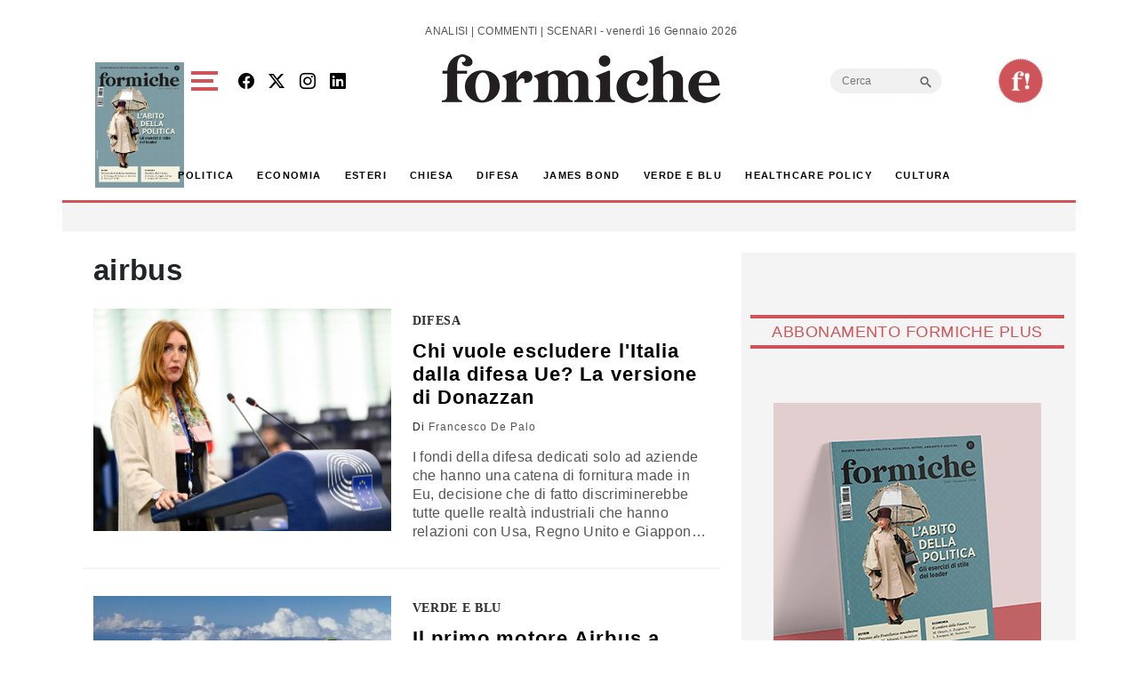

--- FILE ---
content_type: text/html; charset=utf-8
request_url: https://www.google.com/recaptcha/api2/aframe
body_size: 268
content:
<!DOCTYPE HTML><html><head><meta http-equiv="content-type" content="text/html; charset=UTF-8"></head><body><script nonce="1kig8R-iQ2sE8RLVz2vXCQ">/** Anti-fraud and anti-abuse applications only. See google.com/recaptcha */ try{var clients={'sodar':'https://pagead2.googlesyndication.com/pagead/sodar?'};window.addEventListener("message",function(a){try{if(a.source===window.parent){var b=JSON.parse(a.data);var c=clients[b['id']];if(c){var d=document.createElement('img');d.src=c+b['params']+'&rc='+(localStorage.getItem("rc::a")?sessionStorage.getItem("rc::b"):"");window.document.body.appendChild(d);sessionStorage.setItem("rc::e",parseInt(sessionStorage.getItem("rc::e")||0)+1);localStorage.setItem("rc::h",'1768595838475');}}}catch(b){}});window.parent.postMessage("_grecaptcha_ready", "*");}catch(b){}</script></body></html>

--- FILE ---
content_type: application/javascript; charset=utf-8
request_url: https://fundingchoicesmessages.google.com/f/AGSKWxVg8-Hty_vgrezDL__sNBAcniBUux12uAMLtL6jEpgLzb8_8r3QfMKS2feroyFPh4Z8vw42EgDPMzlR5KXt7EMtQ_QHs23QFJj0RjHVF4sj-Wyixa9fGJs5BDQNsK1SB3TJCCj4ix71ykj63YwvBbuYHOB0xnn_g0lQeY-zjxkp55-C-OlhNM2r2-mb/_/float_ad./showAd300./ad-callback./rpgetad./660x60.
body_size: -1292
content:
window['065d39bb-22d4-4dd0-8670-799dadd2e221'] = true;

--- FILE ---
content_type: application/javascript
request_url: https://formiche.net/wp-content/themes/formiche/assets/dist/main.bundle.js?ver=3.3.5
body_size: 22100
content:
/*! For license information please see main.bundle.js.LICENSE.txt */
!function(){"use strict";var t={d:function(e,i){for(var n in i)t.o(i,n)&&!t.o(e,n)&&Object.defineProperty(e,n,{enumerable:!0,get:i[n]})},o:function(t,e){return Object.prototype.hasOwnProperty.call(t,e)},r:function(t){"undefined"!=typeof Symbol&&Symbol.toStringTag&&Object.defineProperty(t,Symbol.toStringTag,{value:"Module"}),Object.defineProperty(t,"__esModule",{value:!0})}},e={};t.r(e),t.d(e,{afterMain:function(){return w},afterRead:function(){return b},afterWrite:function(){return T},applyStyles:function(){return S},arrow:function(){return Y},auto:function(){return r},basePlacements:function(){return a},beforeMain:function(){return v},beforeRead:function(){return m},beforeWrite:function(){return A},bottom:function(){return n},clippingParents:function(){return u},computeStyles:function(){return Z},createPopper:function(){return kt},createPopperBase:function(){return xt},createPopperLite:function(){return Lt},detectOverflow:function(){return pt},end:function(){return c},eventListeners:function(){return et},flip:function(){return gt},hide:function(){return bt},left:function(){return o},main:function(){return y},modifierPhases:function(){return C},offset:function(){return vt},placements:function(){return g},popper:function(){return d},popperGenerator:function(){return Ot},popperOffsets:function(){return yt},preventOverflow:function(){return wt},read:function(){return _},reference:function(){return f},right:function(){return s},start:function(){return l},top:function(){return i},variationPlacements:function(){return p},viewport:function(){return h},write:function(){return E}});var i="top",n="bottom",s="right",o="left",r="auto",a=[i,n,s,o],l="start",c="end",u="clippingParents",h="viewport",d="popper",f="reference",p=a.reduce((function(t,e){return t.concat([e+"-"+l,e+"-"+c])}),[]),g=[].concat(a,[r]).reduce((function(t,e){return t.concat([e,e+"-"+l,e+"-"+c])}),[]),m="beforeRead",_="read",b="afterRead",v="beforeMain",y="main",w="afterMain",A="beforeWrite",E="write",T="afterWrite",C=[m,_,b,v,y,w,A,E,T];function O(t){return t?(t.nodeName||"").toLowerCase():null}function x(t){if(null==t)return window;if("[object Window]"!==t.toString()){var e=t.ownerDocument;return e&&e.defaultView||window}return t}function k(t){return t instanceof x(t).Element||t instanceof Element}function L(t){return t instanceof x(t).HTMLElement||t instanceof HTMLElement}function D(t){return"undefined"!=typeof ShadowRoot&&(t instanceof x(t).ShadowRoot||t instanceof ShadowRoot)}var S={name:"applyStyles",enabled:!0,phase:"write",fn:function(t){var e=t.state;Object.keys(e.elements).forEach((function(t){var i=e.styles[t]||{},n=e.attributes[t]||{},s=e.elements[t];L(s)&&O(s)&&(Object.assign(s.style,i),Object.keys(n).forEach((function(t){var e=n[t];!1===e?s.removeAttribute(t):s.setAttribute(t,!0===e?"":e)})))}))},effect:function(t){var e=t.state,i={popper:{position:e.options.strategy,left:"0",top:"0",margin:"0"},arrow:{position:"absolute"},reference:{}};return Object.assign(e.elements.popper.style,i.popper),e.styles=i,e.elements.arrow&&Object.assign(e.elements.arrow.style,i.arrow),function(){Object.keys(e.elements).forEach((function(t){var n=e.elements[t],s=e.attributes[t]||{},o=Object.keys(e.styles.hasOwnProperty(t)?e.styles[t]:i[t]).reduce((function(t,e){return t[e]="",t}),{});L(n)&&O(n)&&(Object.assign(n.style,o),Object.keys(s).forEach((function(t){n.removeAttribute(t)})))}))}},requires:["computeStyles"]};function I(t){return t.split("-")[0]}var N=Math.max,P=Math.min,j=Math.round;function M(t,e){void 0===e&&(e=!1);var i=t.getBoundingClientRect(),n=1,s=1;if(L(t)&&e){var o=t.offsetHeight,r=t.offsetWidth;r>0&&(n=j(i.width)/r||1),o>0&&(s=j(i.height)/o||1)}return{width:i.width/n,height:i.height/s,top:i.top/s,right:i.right/n,bottom:i.bottom/s,left:i.left/n,x:i.left/n,y:i.top/s}}function H(t){var e=M(t),i=t.offsetWidth,n=t.offsetHeight;return Math.abs(e.width-i)<=1&&(i=e.width),Math.abs(e.height-n)<=1&&(n=e.height),{x:t.offsetLeft,y:t.offsetTop,width:i,height:n}}function $(t,e){var i=e.getRootNode&&e.getRootNode();if(t.contains(e))return!0;if(i&&D(i)){var n=e;do{if(n&&t.isSameNode(n))return!0;n=n.parentNode||n.host}while(n)}return!1}function W(t){return x(t).getComputedStyle(t)}function B(t){return["table","td","th"].indexOf(O(t))>=0}function F(t){return((k(t)?t.ownerDocument:t.document)||window.document).documentElement}function q(t){return"html"===O(t)?t:t.assignedSlot||t.parentNode||(D(t)?t.host:null)||F(t)}function z(t){return L(t)&&"fixed"!==W(t).position?t.offsetParent:null}function R(t){for(var e=x(t),i=z(t);i&&B(i)&&"static"===W(i).position;)i=z(i);return i&&("html"===O(i)||"body"===O(i)&&"static"===W(i).position)?e:i||function(t){var e=-1!==navigator.userAgent.toLowerCase().indexOf("firefox");if(-1!==navigator.userAgent.indexOf("Trident")&&L(t)&&"fixed"===W(t).position)return null;var i=q(t);for(D(i)&&(i=i.host);L(i)&&["html","body"].indexOf(O(i))<0;){var n=W(i);if("none"!==n.transform||"none"!==n.perspective||"paint"===n.contain||-1!==["transform","perspective"].indexOf(n.willChange)||e&&"filter"===n.willChange||e&&n.filter&&"none"!==n.filter)return i;i=i.parentNode}return null}(t)||e}function V(t){return["top","bottom"].indexOf(t)>=0?"x":"y"}function K(t,e,i){return N(t,P(e,i))}function Q(t){return Object.assign({},{top:0,right:0,bottom:0,left:0},t)}function X(t,e){return e.reduce((function(e,i){return e[i]=t,e}),{})}var Y={name:"arrow",enabled:!0,phase:"main",fn:function(t){var e,r=t.state,l=t.name,c=t.options,u=r.elements.arrow,h=r.modifiersData.popperOffsets,d=I(r.placement),f=V(d),p=[o,s].indexOf(d)>=0?"height":"width";if(u&&h){var g=function(t,e){return Q("number"!=typeof(t="function"==typeof t?t(Object.assign({},e.rects,{placement:e.placement})):t)?t:X(t,a))}(c.padding,r),m=H(u),_="y"===f?i:o,b="y"===f?n:s,v=r.rects.reference[p]+r.rects.reference[f]-h[f]-r.rects.popper[p],y=h[f]-r.rects.reference[f],w=R(u),A=w?"y"===f?w.clientHeight||0:w.clientWidth||0:0,E=v/2-y/2,T=g[_],C=A-m[p]-g[b],O=A/2-m[p]/2+E,x=K(T,O,C),k=f;r.modifiersData[l]=((e={})[k]=x,e.centerOffset=x-O,e)}},effect:function(t){var e=t.state,i=t.options.element,n=void 0===i?"[data-popper-arrow]":i;null!=n&&("string"!=typeof n||(n=e.elements.popper.querySelector(n)))&&$(e.elements.popper,n)&&(e.elements.arrow=n)},requires:["popperOffsets"],requiresIfExists:["preventOverflow"]};function U(t){return t.split("-")[1]}var G={top:"auto",right:"auto",bottom:"auto",left:"auto"};function J(t){var e,r=t.popper,a=t.popperRect,l=t.placement,u=t.variation,h=t.offsets,d=t.position,f=t.gpuAcceleration,p=t.adaptive,g=t.roundOffsets,m=t.isFixed,_=h.x,b=void 0===_?0:_,v=h.y,y=void 0===v?0:v,w="function"==typeof g?g({x:b,y:y}):{x:b,y:y};b=w.x,y=w.y;var A=h.hasOwnProperty("x"),E=h.hasOwnProperty("y"),T=o,C=i,O=window;if(p){var k=R(r),L="clientHeight",D="clientWidth";k===x(r)&&"static"!==W(k=F(r)).position&&"absolute"===d&&(L="scrollHeight",D="scrollWidth"),(l===i||(l===o||l===s)&&u===c)&&(C=n,y-=(m&&k===O&&O.visualViewport?O.visualViewport.height:k[L])-a.height,y*=f?1:-1),l!==o&&(l!==i&&l!==n||u!==c)||(T=s,b-=(m&&k===O&&O.visualViewport?O.visualViewport.width:k[D])-a.width,b*=f?1:-1)}var S,I=Object.assign({position:d},p&&G),N=!0===g?function(t){var e=t.x,i=t.y,n=window.devicePixelRatio||1;return{x:j(e*n)/n||0,y:j(i*n)/n||0}}({x:b,y:y}):{x:b,y:y};return b=N.x,y=N.y,f?Object.assign({},I,((S={})[C]=E?"0":"",S[T]=A?"0":"",S.transform=(O.devicePixelRatio||1)<=1?"translate("+b+"px, "+y+"px)":"translate3d("+b+"px, "+y+"px, 0)",S)):Object.assign({},I,((e={})[C]=E?y+"px":"",e[T]=A?b+"px":"",e.transform="",e))}var Z={name:"computeStyles",enabled:!0,phase:"beforeWrite",fn:function(t){var e=t.state,i=t.options,n=i.gpuAcceleration,s=void 0===n||n,o=i.adaptive,r=void 0===o||o,a=i.roundOffsets,l=void 0===a||a,c={placement:I(e.placement),variation:U(e.placement),popper:e.elements.popper,popperRect:e.rects.popper,gpuAcceleration:s,isFixed:"fixed"===e.options.strategy};null!=e.modifiersData.popperOffsets&&(e.styles.popper=Object.assign({},e.styles.popper,J(Object.assign({},c,{offsets:e.modifiersData.popperOffsets,position:e.options.strategy,adaptive:r,roundOffsets:l})))),null!=e.modifiersData.arrow&&(e.styles.arrow=Object.assign({},e.styles.arrow,J(Object.assign({},c,{offsets:e.modifiersData.arrow,position:"absolute",adaptive:!1,roundOffsets:l})))),e.attributes.popper=Object.assign({},e.attributes.popper,{"data-popper-placement":e.placement})},data:{}},tt={passive:!0},et={name:"eventListeners",enabled:!0,phase:"write",fn:function(){},effect:function(t){var e=t.state,i=t.instance,n=t.options,s=n.scroll,o=void 0===s||s,r=n.resize,a=void 0===r||r,l=x(e.elements.popper),c=[].concat(e.scrollParents.reference,e.scrollParents.popper);return o&&c.forEach((function(t){t.addEventListener("scroll",i.update,tt)})),a&&l.addEventListener("resize",i.update,tt),function(){o&&c.forEach((function(t){t.removeEventListener("scroll",i.update,tt)})),a&&l.removeEventListener("resize",i.update,tt)}},data:{}},it={left:"right",right:"left",bottom:"top",top:"bottom"};function nt(t){return t.replace(/left|right|bottom|top/g,(function(t){return it[t]}))}var st={start:"end",end:"start"};function ot(t){return t.replace(/start|end/g,(function(t){return st[t]}))}function rt(t){var e=x(t);return{scrollLeft:e.pageXOffset,scrollTop:e.pageYOffset}}function at(t){return M(F(t)).left+rt(t).scrollLeft}function lt(t){var e=W(t),i=e.overflow,n=e.overflowX,s=e.overflowY;return/auto|scroll|overlay|hidden/.test(i+s+n)}function ct(t){return["html","body","#document"].indexOf(O(t))>=0?t.ownerDocument.body:L(t)&&lt(t)?t:ct(q(t))}function ut(t,e){var i;void 0===e&&(e=[]);var n=ct(t),s=n===(null==(i=t.ownerDocument)?void 0:i.body),o=x(n),r=s?[o].concat(o.visualViewport||[],lt(n)?n:[]):n,a=e.concat(r);return s?a:a.concat(ut(q(r)))}function ht(t){return Object.assign({},t,{left:t.x,top:t.y,right:t.x+t.width,bottom:t.y+t.height})}function dt(t,e){return e===h?ht(function(t){var e=x(t),i=F(t),n=e.visualViewport,s=i.clientWidth,o=i.clientHeight,r=0,a=0;return n&&(s=n.width,o=n.height,/^((?!chrome|android).)*safari/i.test(navigator.userAgent)||(r=n.offsetLeft,a=n.offsetTop)),{width:s,height:o,x:r+at(t),y:a}}(t)):k(e)?function(t){var e=M(t);return e.top=e.top+t.clientTop,e.left=e.left+t.clientLeft,e.bottom=e.top+t.clientHeight,e.right=e.left+t.clientWidth,e.width=t.clientWidth,e.height=t.clientHeight,e.x=e.left,e.y=e.top,e}(e):ht(function(t){var e,i=F(t),n=rt(t),s=null==(e=t.ownerDocument)?void 0:e.body,o=N(i.scrollWidth,i.clientWidth,s?s.scrollWidth:0,s?s.clientWidth:0),r=N(i.scrollHeight,i.clientHeight,s?s.scrollHeight:0,s?s.clientHeight:0),a=-n.scrollLeft+at(t),l=-n.scrollTop;return"rtl"===W(s||i).direction&&(a+=N(i.clientWidth,s?s.clientWidth:0)-o),{width:o,height:r,x:a,y:l}}(F(t)))}function ft(t){var e,r=t.reference,a=t.element,u=t.placement,h=u?I(u):null,d=u?U(u):null,f=r.x+r.width/2-a.width/2,p=r.y+r.height/2-a.height/2;switch(h){case i:e={x:f,y:r.y-a.height};break;case n:e={x:f,y:r.y+r.height};break;case s:e={x:r.x+r.width,y:p};break;case o:e={x:r.x-a.width,y:p};break;default:e={x:r.x,y:r.y}}var g=h?V(h):null;if(null!=g){var m="y"===g?"height":"width";switch(d){case l:e[g]=e[g]-(r[m]/2-a[m]/2);break;case c:e[g]=e[g]+(r[m]/2-a[m]/2)}}return e}function pt(t,e){void 0===e&&(e={});var o=e,r=o.placement,l=void 0===r?t.placement:r,c=o.boundary,p=void 0===c?u:c,g=o.rootBoundary,m=void 0===g?h:g,_=o.elementContext,b=void 0===_?d:_,v=o.altBoundary,y=void 0!==v&&v,w=o.padding,A=void 0===w?0:w,E=Q("number"!=typeof A?A:X(A,a)),T=b===d?f:d,C=t.rects.popper,x=t.elements[y?T:b],D=function(t,e,i){var n="clippingParents"===e?function(t){var e=ut(q(t)),i=["absolute","fixed"].indexOf(W(t).position)>=0&&L(t)?R(t):t;return k(i)?e.filter((function(t){return k(t)&&$(t,i)&&"body"!==O(t)})):[]}(t):[].concat(e),s=[].concat(n,[i]),o=s[0],r=s.reduce((function(e,i){var n=dt(t,i);return e.top=N(n.top,e.top),e.right=P(n.right,e.right),e.bottom=P(n.bottom,e.bottom),e.left=N(n.left,e.left),e}),dt(t,o));return r.width=r.right-r.left,r.height=r.bottom-r.top,r.x=r.left,r.y=r.top,r}(k(x)?x:x.contextElement||F(t.elements.popper),p,m),S=M(t.elements.reference),I=ft({reference:S,element:C,strategy:"absolute",placement:l}),j=ht(Object.assign({},C,I)),H=b===d?j:S,B={top:D.top-H.top+E.top,bottom:H.bottom-D.bottom+E.bottom,left:D.left-H.left+E.left,right:H.right-D.right+E.right},z=t.modifiersData.offset;if(b===d&&z){var V=z[l];Object.keys(B).forEach((function(t){var e=[s,n].indexOf(t)>=0?1:-1,o=[i,n].indexOf(t)>=0?"y":"x";B[t]+=V[o]*e}))}return B}var gt={name:"flip",enabled:!0,phase:"main",fn:function(t){var e=t.state,c=t.options,u=t.name;if(!e.modifiersData[u]._skip){for(var h=c.mainAxis,d=void 0===h||h,f=c.altAxis,m=void 0===f||f,_=c.fallbackPlacements,b=c.padding,v=c.boundary,y=c.rootBoundary,w=c.altBoundary,A=c.flipVariations,E=void 0===A||A,T=c.allowedAutoPlacements,C=e.options.placement,O=I(C),x=_||(O!==C&&E?function(t){if(I(t)===r)return[];var e=nt(t);return[ot(t),e,ot(e)]}(C):[nt(C)]),k=[C].concat(x).reduce((function(t,i){return t.concat(I(i)===r?function(t,e){void 0===e&&(e={});var i=e,n=i.placement,s=i.boundary,o=i.rootBoundary,r=i.padding,l=i.flipVariations,c=i.allowedAutoPlacements,u=void 0===c?g:c,h=U(n),d=h?l?p:p.filter((function(t){return U(t)===h})):a,f=d.filter((function(t){return u.indexOf(t)>=0}));0===f.length&&(f=d);var m=f.reduce((function(e,i){return e[i]=pt(t,{placement:i,boundary:s,rootBoundary:o,padding:r})[I(i)],e}),{});return Object.keys(m).sort((function(t,e){return m[t]-m[e]}))}(e,{placement:i,boundary:v,rootBoundary:y,padding:b,flipVariations:E,allowedAutoPlacements:T}):i)}),[]),L=e.rects.reference,D=e.rects.popper,S=new Map,N=!0,P=k[0],j=0;j<k.length;j++){var M=k[j],H=I(M),$=U(M)===l,W=[i,n].indexOf(H)>=0,B=W?"width":"height",F=pt(e,{placement:M,boundary:v,rootBoundary:y,altBoundary:w,padding:b}),q=W?$?s:o:$?n:i;L[B]>D[B]&&(q=nt(q));var z=nt(q),R=[];if(d&&R.push(F[H]<=0),m&&R.push(F[q]<=0,F[z]<=0),R.every((function(t){return t}))){P=M,N=!1;break}S.set(M,R)}if(N)for(var V=function(t){var e=k.find((function(e){var i=S.get(e);if(i)return i.slice(0,t).every((function(t){return t}))}));if(e)return P=e,"break"},K=E?3:1;K>0&&"break"!==V(K);K--);e.placement!==P&&(e.modifiersData[u]._skip=!0,e.placement=P,e.reset=!0)}},requiresIfExists:["offset"],data:{_skip:!1}};function mt(t,e,i){return void 0===i&&(i={x:0,y:0}),{top:t.top-e.height-i.y,right:t.right-e.width+i.x,bottom:t.bottom-e.height+i.y,left:t.left-e.width-i.x}}function _t(t){return[i,s,n,o].some((function(e){return t[e]>=0}))}var bt={name:"hide",enabled:!0,phase:"main",requiresIfExists:["preventOverflow"],fn:function(t){var e=t.state,i=t.name,n=e.rects.reference,s=e.rects.popper,o=e.modifiersData.preventOverflow,r=pt(e,{elementContext:"reference"}),a=pt(e,{altBoundary:!0}),l=mt(r,n),c=mt(a,s,o),u=_t(l),h=_t(c);e.modifiersData[i]={referenceClippingOffsets:l,popperEscapeOffsets:c,isReferenceHidden:u,hasPopperEscaped:h},e.attributes.popper=Object.assign({},e.attributes.popper,{"data-popper-reference-hidden":u,"data-popper-escaped":h})}},vt={name:"offset",enabled:!0,phase:"main",requires:["popperOffsets"],fn:function(t){var e=t.state,n=t.options,r=t.name,a=n.offset,l=void 0===a?[0,0]:a,c=g.reduce((function(t,n){return t[n]=function(t,e,n){var r=I(t),a=[o,i].indexOf(r)>=0?-1:1,l="function"==typeof n?n(Object.assign({},e,{placement:t})):n,c=l[0],u=l[1];return c=c||0,u=(u||0)*a,[o,s].indexOf(r)>=0?{x:u,y:c}:{x:c,y:u}}(n,e.rects,l),t}),{}),u=c[e.placement],h=u.x,d=u.y;null!=e.modifiersData.popperOffsets&&(e.modifiersData.popperOffsets.x+=h,e.modifiersData.popperOffsets.y+=d),e.modifiersData[r]=c}},yt={name:"popperOffsets",enabled:!0,phase:"read",fn:function(t){var e=t.state,i=t.name;e.modifiersData[i]=ft({reference:e.rects.reference,element:e.rects.popper,strategy:"absolute",placement:e.placement})},data:{}},wt={name:"preventOverflow",enabled:!0,phase:"main",fn:function(t){var e=t.state,r=t.options,a=t.name,c=r.mainAxis,u=void 0===c||c,h=r.altAxis,d=void 0!==h&&h,f=r.boundary,p=r.rootBoundary,g=r.altBoundary,m=r.padding,_=r.tether,b=void 0===_||_,v=r.tetherOffset,y=void 0===v?0:v,w=pt(e,{boundary:f,rootBoundary:p,padding:m,altBoundary:g}),A=I(e.placement),E=U(e.placement),T=!E,C=V(A),O="x"===C?"y":"x",x=e.modifiersData.popperOffsets,k=e.rects.reference,L=e.rects.popper,D="function"==typeof y?y(Object.assign({},e.rects,{placement:e.placement})):y,S="number"==typeof D?{mainAxis:D,altAxis:D}:Object.assign({mainAxis:0,altAxis:0},D),j=e.modifiersData.offset?e.modifiersData.offset[e.placement]:null,M={x:0,y:0};if(x){if(u){var $,W="y"===C?i:o,B="y"===C?n:s,F="y"===C?"height":"width",q=x[C],z=q+w[W],Q=q-w[B],X=b?-L[F]/2:0,Y=E===l?k[F]:L[F],G=E===l?-L[F]:-k[F],J=e.elements.arrow,Z=b&&J?H(J):{width:0,height:0},tt=e.modifiersData["arrow#persistent"]?e.modifiersData["arrow#persistent"].padding:{top:0,right:0,bottom:0,left:0},et=tt[W],it=tt[B],nt=K(0,k[F],Z[F]),st=T?k[F]/2-X-nt-et-S.mainAxis:Y-nt-et-S.mainAxis,ot=T?-k[F]/2+X+nt+it+S.mainAxis:G+nt+it+S.mainAxis,rt=e.elements.arrow&&R(e.elements.arrow),at=rt?"y"===C?rt.clientTop||0:rt.clientLeft||0:0,lt=null!=($=null==j?void 0:j[C])?$:0,ct=q+ot-lt,ut=K(b?P(z,q+st-lt-at):z,q,b?N(Q,ct):Q);x[C]=ut,M[C]=ut-q}if(d){var ht,dt="x"===C?i:o,ft="x"===C?n:s,gt=x[O],mt="y"===O?"height":"width",_t=gt+w[dt],bt=gt-w[ft],vt=-1!==[i,o].indexOf(A),yt=null!=(ht=null==j?void 0:j[O])?ht:0,wt=vt?_t:gt-k[mt]-L[mt]-yt+S.altAxis,At=vt?gt+k[mt]+L[mt]-yt-S.altAxis:bt,Et=b&&vt?function(t,e,i){var n=K(t,e,i);return n>i?i:n}(wt,gt,At):K(b?wt:_t,gt,b?At:bt);x[O]=Et,M[O]=Et-gt}e.modifiersData[a]=M}},requiresIfExists:["offset"]};function At(t,e,i){void 0===i&&(i=!1);var n,s,o=L(e),r=L(e)&&function(t){var e=t.getBoundingClientRect(),i=j(e.width)/t.offsetWidth||1,n=j(e.height)/t.offsetHeight||1;return 1!==i||1!==n}(e),a=F(e),l=M(t,r),c={scrollLeft:0,scrollTop:0},u={x:0,y:0};return(o||!o&&!i)&&(("body"!==O(e)||lt(a))&&(c=(n=e)!==x(n)&&L(n)?{scrollLeft:(s=n).scrollLeft,scrollTop:s.scrollTop}:rt(n)),L(e)?((u=M(e,!0)).x+=e.clientLeft,u.y+=e.clientTop):a&&(u.x=at(a))),{x:l.left+c.scrollLeft-u.x,y:l.top+c.scrollTop-u.y,width:l.width,height:l.height}}function Et(t){var e=new Map,i=new Set,n=[];function s(t){i.add(t.name),[].concat(t.requires||[],t.requiresIfExists||[]).forEach((function(t){if(!i.has(t)){var n=e.get(t);n&&s(n)}})),n.push(t)}return t.forEach((function(t){e.set(t.name,t)})),t.forEach((function(t){i.has(t.name)||s(t)})),n}var Tt={placement:"bottom",modifiers:[],strategy:"absolute"};function Ct(){for(var t=arguments.length,e=new Array(t),i=0;i<t;i++)e[i]=arguments[i];return!e.some((function(t){return!(t&&"function"==typeof t.getBoundingClientRect)}))}function Ot(t){void 0===t&&(t={});var e=t,i=e.defaultModifiers,n=void 0===i?[]:i,s=e.defaultOptions,o=void 0===s?Tt:s;return function(t,e,i){void 0===i&&(i=o);var s,r,a={placement:"bottom",orderedModifiers:[],options:Object.assign({},Tt,o),modifiersData:{},elements:{reference:t,popper:e},attributes:{},styles:{}},l=[],c=!1,u={state:a,setOptions:function(i){var s="function"==typeof i?i(a.options):i;h(),a.options=Object.assign({},o,a.options,s),a.scrollParents={reference:k(t)?ut(t):t.contextElement?ut(t.contextElement):[],popper:ut(e)};var r,c,d=function(t){var e=Et(t);return C.reduce((function(t,i){return t.concat(e.filter((function(t){return t.phase===i})))}),[])}((r=[].concat(n,a.options.modifiers),c=r.reduce((function(t,e){var i=t[e.name];return t[e.name]=i?Object.assign({},i,e,{options:Object.assign({},i.options,e.options),data:Object.assign({},i.data,e.data)}):e,t}),{}),Object.keys(c).map((function(t){return c[t]}))));return a.orderedModifiers=d.filter((function(t){return t.enabled})),a.orderedModifiers.forEach((function(t){var e=t.name,i=t.options,n=void 0===i?{}:i,s=t.effect;if("function"==typeof s){var o=s({state:a,name:e,instance:u,options:n});l.push(o||function(){})}})),u.update()},forceUpdate:function(){if(!c){var t=a.elements,e=t.reference,i=t.popper;if(Ct(e,i)){a.rects={reference:At(e,R(i),"fixed"===a.options.strategy),popper:H(i)},a.reset=!1,a.placement=a.options.placement,a.orderedModifiers.forEach((function(t){return a.modifiersData[t.name]=Object.assign({},t.data)}));for(var n=0;n<a.orderedModifiers.length;n++)if(!0!==a.reset){var s=a.orderedModifiers[n],o=s.fn,r=s.options,l=void 0===r?{}:r,h=s.name;"function"==typeof o&&(a=o({state:a,options:l,name:h,instance:u})||a)}else a.reset=!1,n=-1}}},update:(s=function(){return new Promise((function(t){u.forceUpdate(),t(a)}))},function(){return r||(r=new Promise((function(t){Promise.resolve().then((function(){r=void 0,t(s())}))}))),r}),destroy:function(){h(),c=!0}};if(!Ct(t,e))return u;function h(){l.forEach((function(t){return t()})),l=[]}return u.setOptions(i).then((function(t){!c&&i.onFirstUpdate&&i.onFirstUpdate(t)})),u}}var xt=Ot(),kt=Ot({defaultModifiers:[et,yt,Z,S,vt,gt,wt,Y,bt]}),Lt=Ot({defaultModifiers:[et,yt,Z,S]});const Dt="transitionend",St=t=>{let e=t.getAttribute("data-bs-target");if(!e||"#"===e){let i=t.getAttribute("href");if(!i||!i.includes("#")&&!i.startsWith("."))return null;i.includes("#")&&!i.startsWith("#")&&(i=`#${i.split("#")[1]}`),e=i&&"#"!==i?i.trim():null}return e},It=t=>{const e=St(t);return e&&document.querySelector(e)?e:null},Nt=t=>{const e=St(t);return e?document.querySelector(e):null},Pt=t=>{t.dispatchEvent(new Event(Dt))},jt=t=>!(!t||"object"!=typeof t)&&(void 0!==t.jquery&&(t=t[0]),void 0!==t.nodeType),Mt=t=>jt(t)?t.jquery?t[0]:t:"string"==typeof t&&t.length>0?document.querySelector(t):null,Ht=t=>{if(!jt(t)||0===t.getClientRects().length)return!1;const e="visible"===getComputedStyle(t).getPropertyValue("visibility"),i=t.closest("details:not([open])");if(!i)return e;if(i!==t){const e=t.closest("summary");if(e&&e.parentNode!==i)return!1;if(null===e)return!1}return e},$t=t=>!t||t.nodeType!==Node.ELEMENT_NODE||!!t.classList.contains("disabled")||(void 0!==t.disabled?t.disabled:t.hasAttribute("disabled")&&"false"!==t.getAttribute("disabled")),Wt=t=>{if(!document.documentElement.attachShadow)return null;if("function"==typeof t.getRootNode){const e=t.getRootNode();return e instanceof ShadowRoot?e:null}return t instanceof ShadowRoot?t:t.parentNode?Wt(t.parentNode):null},Bt=()=>{},Ft=t=>{t.offsetHeight},qt=()=>window.jQuery&&!document.body.hasAttribute("data-bs-no-jquery")?window.jQuery:null,zt=[],Rt=()=>"rtl"===document.documentElement.dir,Vt=t=>{var e;e=()=>{const e=qt();if(e){const i=t.NAME,n=e.fn[i];e.fn[i]=t.jQueryInterface,e.fn[i].Constructor=t,e.fn[i].noConflict=()=>(e.fn[i]=n,t.jQueryInterface)}},"loading"===document.readyState?(zt.length||document.addEventListener("DOMContentLoaded",(()=>{for(const t of zt)t()})),zt.push(e)):e()},Kt=t=>{"function"==typeof t&&t()},Qt=(t,e,i=!0)=>{if(!i)return void Kt(t);const n=(t=>{if(!t)return 0;let{transitionDuration:e,transitionDelay:i}=window.getComputedStyle(t);const n=Number.parseFloat(e),s=Number.parseFloat(i);return n||s?(e=e.split(",")[0],i=i.split(",")[0],1e3*(Number.parseFloat(e)+Number.parseFloat(i))):0})(e)+5;let s=!1;const o=({target:i})=>{i===e&&(s=!0,e.removeEventListener(Dt,o),Kt(t))};e.addEventListener(Dt,o),setTimeout((()=>{s||Pt(e)}),n)},Xt=(t,e,i,n)=>{const s=t.length;let o=t.indexOf(e);return-1===o?!i&&n?t[s-1]:t[0]:(o+=i?1:-1,n&&(o=(o+s)%s),t[Math.max(0,Math.min(o,s-1))])},Yt=/[^.]*(?=\..*)\.|.*/,Ut=/\..*/,Gt=/::\d+$/,Jt={};let Zt=1;const te={mouseenter:"mouseover",mouseleave:"mouseout"},ee=new Set(["click","dblclick","mouseup","mousedown","contextmenu","mousewheel","DOMMouseScroll","mouseover","mouseout","mousemove","selectstart","selectend","keydown","keypress","keyup","orientationchange","touchstart","touchmove","touchend","touchcancel","pointerdown","pointermove","pointerup","pointerleave","pointercancel","gesturestart","gesturechange","gestureend","focus","blur","change","reset","select","submit","focusin","focusout","load","unload","beforeunload","resize","move","DOMContentLoaded","readystatechange","error","abort","scroll"]);function ie(t,e){return e&&`${e}::${Zt++}`||t.uidEvent||Zt++}function ne(t){const e=ie(t);return t.uidEvent=e,Jt[e]=Jt[e]||{},Jt[e]}function se(t,e,i=null){return Object.values(t).find((t=>t.callable===e&&t.delegationSelector===i))}function oe(t,e,i){const n="string"==typeof e,s=n?i:e||i;let o=ce(t);return ee.has(o)||(o=t),[n,s,o]}function re(t,e,i,n,s){if("string"!=typeof e||!t)return;let[o,r,a]=oe(e,i,n);if(e in te){const t=t=>function(e){if(!e.relatedTarget||e.relatedTarget!==e.delegateTarget&&!e.delegateTarget.contains(e.relatedTarget))return t.call(this,e)};r=t(r)}const l=ne(t),c=l[a]||(l[a]={}),u=se(c,r,o?i:null);if(u)return void(u.oneOff=u.oneOff&&s);const h=ie(r,e.replace(Yt,"")),d=o?function(t,e,i){return function n(s){const o=t.querySelectorAll(e);for(let{target:r}=s;r&&r!==this;r=r.parentNode)for(const a of o)if(a===r)return he(s,{delegateTarget:r}),n.oneOff&&ue.off(t,s.type,e,i),i.apply(r,[s])}}(t,i,r):function(t,e){return function i(n){return he(n,{delegateTarget:t}),i.oneOff&&ue.off(t,n.type,e),e.apply(t,[n])}}(t,r);d.delegationSelector=o?i:null,d.callable=r,d.oneOff=s,d.uidEvent=h,c[h]=d,t.addEventListener(a,d,o)}function ae(t,e,i,n,s){const o=se(e[i],n,s);o&&(t.removeEventListener(i,o,Boolean(s)),delete e[i][o.uidEvent])}function le(t,e,i,n){const s=e[i]||{};for(const o of Object.keys(s))if(o.includes(n)){const n=s[o];ae(t,e,i,n.callable,n.delegationSelector)}}function ce(t){return t=t.replace(Ut,""),te[t]||t}const ue={on(t,e,i,n){re(t,e,i,n,!1)},one(t,e,i,n){re(t,e,i,n,!0)},off(t,e,i,n){if("string"!=typeof e||!t)return;const[s,o,r]=oe(e,i,n),a=r!==e,l=ne(t),c=l[r]||{},u=e.startsWith(".");if(void 0===o){if(u)for(const i of Object.keys(l))le(t,l,i,e.slice(1));for(const i of Object.keys(c)){const n=i.replace(Gt,"");if(!a||e.includes(n)){const e=c[i];ae(t,l,r,e.callable,e.delegationSelector)}}}else{if(!Object.keys(c).length)return;ae(t,l,r,o,s?i:null)}},trigger(t,e,i){if("string"!=typeof e||!t)return null;const n=qt();let s=null,o=!0,r=!0,a=!1;e!==ce(e)&&n&&(s=n.Event(e,i),n(t).trigger(s),o=!s.isPropagationStopped(),r=!s.isImmediatePropagationStopped(),a=s.isDefaultPrevented());let l=new Event(e,{bubbles:o,cancelable:!0});return l=he(l,i),a&&l.preventDefault(),r&&t.dispatchEvent(l),l.defaultPrevented&&s&&s.preventDefault(),l}};function he(t,e){for(const[i,n]of Object.entries(e||{}))try{t[i]=n}catch(e){Object.defineProperty(t,i,{configurable:!0,get:()=>n})}return t}const de=new Map,fe={set(t,e,i){de.has(t)||de.set(t,new Map);const n=de.get(t);n.has(e)||0===n.size?n.set(e,i):console.error(`Bootstrap doesn't allow more than one instance per element. Bound instance: ${Array.from(n.keys())[0]}.`)},get:(t,e)=>de.has(t)&&de.get(t).get(e)||null,remove(t,e){if(!de.has(t))return;const i=de.get(t);i.delete(e),0===i.size&&de.delete(t)}};function pe(t){if("true"===t)return!0;if("false"===t)return!1;if(t===Number(t).toString())return Number(t);if(""===t||"null"===t)return null;if("string"!=typeof t)return t;try{return JSON.parse(decodeURIComponent(t))}catch(e){return t}}function ge(t){return t.replace(/[A-Z]/g,(t=>`-${t.toLowerCase()}`))}const me={setDataAttribute(t,e,i){t.setAttribute(`data-bs-${ge(e)}`,i)},removeDataAttribute(t,e){t.removeAttribute(`data-bs-${ge(e)}`)},getDataAttributes(t){if(!t)return{};const e={},i=Object.keys(t.dataset).filter((t=>t.startsWith("bs")&&!t.startsWith("bsConfig")));for(const n of i){let i=n.replace(/^bs/,"");i=i.charAt(0).toLowerCase()+i.slice(1,i.length),e[i]=pe(t.dataset[n])}return e},getDataAttribute:(t,e)=>pe(t.getAttribute(`data-bs-${ge(e)}`))};class _e{static get Default(){return{}}static get DefaultType(){return{}}static get NAME(){throw new Error('You have to implement the static method "NAME", for each component!')}_getConfig(t){return t=this._mergeConfigObj(t),t=this._configAfterMerge(t),this._typeCheckConfig(t),t}_configAfterMerge(t){return t}_mergeConfigObj(t,e){const i=jt(e)?me.getDataAttribute(e,"config"):{};return{...this.constructor.Default,..."object"==typeof i?i:{},...jt(e)?me.getDataAttributes(e):{},..."object"==typeof t?t:{}}}_typeCheckConfig(t,e=this.constructor.DefaultType){for(const n of Object.keys(e)){const s=e[n],o=t[n],r=jt(o)?"element":null==(i=o)?`${i}`:Object.prototype.toString.call(i).match(/\s([a-z]+)/i)[1].toLowerCase();if(!new RegExp(s).test(r))throw new TypeError(`${this.constructor.NAME.toUpperCase()}: Option "${n}" provided type "${r}" but expected type "${s}".`)}var i}}class be extends _e{constructor(t,e){super(),(t=Mt(t))&&(this._element=t,this._config=this._getConfig(e),fe.set(this._element,this.constructor.DATA_KEY,this))}dispose(){fe.remove(this._element,this.constructor.DATA_KEY),ue.off(this._element,this.constructor.EVENT_KEY);for(const t of Object.getOwnPropertyNames(this))this[t]=null}_queueCallback(t,e,i=!0){Qt(t,e,i)}_getConfig(t){return t=this._mergeConfigObj(t,this._element),t=this._configAfterMerge(t),this._typeCheckConfig(t),t}static getInstance(t){return fe.get(Mt(t),this.DATA_KEY)}static getOrCreateInstance(t,e={}){return this.getInstance(t)||new this(t,"object"==typeof e?e:null)}static get VERSION(){return"5.2.0"}static get DATA_KEY(){return`bs.${this.NAME}`}static get EVENT_KEY(){return`.${this.DATA_KEY}`}static eventName(t){return`${t}${this.EVENT_KEY}`}}const ve=(t,e="hide")=>{const i=`click.dismiss${t.EVENT_KEY}`,n=t.NAME;ue.on(document,i,`[data-bs-dismiss="${n}"]`,(function(i){if(["A","AREA"].includes(this.tagName)&&i.preventDefault(),$t(this))return;const s=Nt(this)||this.closest(`.${n}`);t.getOrCreateInstance(s)[e]()}))};class ye extends be{static get NAME(){return"alert"}close(){if(ue.trigger(this._element,"close.bs.alert").defaultPrevented)return;this._element.classList.remove("show");const t=this._element.classList.contains("fade");this._queueCallback((()=>this._destroyElement()),this._element,t)}_destroyElement(){this._element.remove(),ue.trigger(this._element,"closed.bs.alert"),this.dispose()}static jQueryInterface(t){return this.each((function(){const e=ye.getOrCreateInstance(this);if("string"==typeof t){if(void 0===e[t]||t.startsWith("_")||"constructor"===t)throw new TypeError(`No method named "${t}"`);e[t](this)}}))}}ve(ye,"close"),Vt(ye);const we='[data-bs-toggle="button"]';class Ae extends be{static get NAME(){return"button"}toggle(){this._element.setAttribute("aria-pressed",this._element.classList.toggle("active"))}static jQueryInterface(t){return this.each((function(){const e=Ae.getOrCreateInstance(this);"toggle"===t&&e[t]()}))}}ue.on(document,"click.bs.button.data-api",we,(t=>{t.preventDefault();const e=t.target.closest(we);Ae.getOrCreateInstance(e).toggle()})),Vt(Ae);const Ee={find:(t,e=document.documentElement)=>[].concat(...Element.prototype.querySelectorAll.call(e,t)),findOne:(t,e=document.documentElement)=>Element.prototype.querySelector.call(e,t),children:(t,e)=>[].concat(...t.children).filter((t=>t.matches(e))),parents(t,e){const i=[];let n=t.parentNode.closest(e);for(;n;)i.push(n),n=n.parentNode.closest(e);return i},prev(t,e){let i=t.previousElementSibling;for(;i;){if(i.matches(e))return[i];i=i.previousElementSibling}return[]},next(t,e){let i=t.nextElementSibling;for(;i;){if(i.matches(e))return[i];i=i.nextElementSibling}return[]},focusableChildren(t){const e=["a","button","input","textarea","select","details","[tabindex]",'[contenteditable="true"]'].map((t=>`${t}:not([tabindex^="-"])`)).join(",");return this.find(e,t).filter((t=>!$t(t)&&Ht(t)))}},Te={endCallback:null,leftCallback:null,rightCallback:null},Ce={endCallback:"(function|null)",leftCallback:"(function|null)",rightCallback:"(function|null)"};class Oe extends _e{constructor(t,e){super(),this._element=t,t&&Oe.isSupported()&&(this._config=this._getConfig(e),this._deltaX=0,this._supportPointerEvents=Boolean(window.PointerEvent),this._initEvents())}static get Default(){return Te}static get DefaultType(){return Ce}static get NAME(){return"swipe"}dispose(){ue.off(this._element,".bs.swipe")}_start(t){this._supportPointerEvents?this._eventIsPointerPenTouch(t)&&(this._deltaX=t.clientX):this._deltaX=t.touches[0].clientX}_end(t){this._eventIsPointerPenTouch(t)&&(this._deltaX=t.clientX-this._deltaX),this._handleSwipe(),Kt(this._config.endCallback)}_move(t){this._deltaX=t.touches&&t.touches.length>1?0:t.touches[0].clientX-this._deltaX}_handleSwipe(){const t=Math.abs(this._deltaX);if(t<=40)return;const e=t/this._deltaX;this._deltaX=0,e&&Kt(e>0?this._config.rightCallback:this._config.leftCallback)}_initEvents(){this._supportPointerEvents?(ue.on(this._element,"pointerdown.bs.swipe",(t=>this._start(t))),ue.on(this._element,"pointerup.bs.swipe",(t=>this._end(t))),this._element.classList.add("pointer-event")):(ue.on(this._element,"touchstart.bs.swipe",(t=>this._start(t))),ue.on(this._element,"touchmove.bs.swipe",(t=>this._move(t))),ue.on(this._element,"touchend.bs.swipe",(t=>this._end(t))))}_eventIsPointerPenTouch(t){return this._supportPointerEvents&&("pen"===t.pointerType||"touch"===t.pointerType)}static isSupported(){return"ontouchstart"in document.documentElement||navigator.maxTouchPoints>0}}const xe="next",ke="prev",Le="left",De="right",Se="slid.bs.carousel",Ie="carousel",Ne="active",Pe={ArrowLeft:De,ArrowRight:Le},je={interval:5e3,keyboard:!0,pause:"hover",ride:!1,touch:!0,wrap:!0},Me={interval:"(number|boolean)",keyboard:"boolean",pause:"(string|boolean)",ride:"(boolean|string)",touch:"boolean",wrap:"boolean"};class He extends be{constructor(t,e){super(t,e),this._interval=null,this._activeElement=null,this._isSliding=!1,this.touchTimeout=null,this._swipeHelper=null,this._indicatorsElement=Ee.findOne(".carousel-indicators",this._element),this._addEventListeners(),this._config.ride===Ie&&this.cycle()}static get Default(){return je}static get DefaultType(){return Me}static get NAME(){return"carousel"}next(){this._slide(xe)}nextWhenVisible(){!document.hidden&&Ht(this._element)&&this.next()}prev(){this._slide(ke)}pause(){this._isSliding&&Pt(this._element),this._clearInterval()}cycle(){this._clearInterval(),this._updateInterval(),this._interval=setInterval((()=>this.nextWhenVisible()),this._config.interval)}_maybeEnableCycle(){this._config.ride&&(this._isSliding?ue.one(this._element,Se,(()=>this.cycle())):this.cycle())}to(t){const e=this._getItems();if(t>e.length-1||t<0)return;if(this._isSliding)return void ue.one(this._element,Se,(()=>this.to(t)));const i=this._getItemIndex(this._getActive());if(i===t)return;const n=t>i?xe:ke;this._slide(n,e[t])}dispose(){this._swipeHelper&&this._swipeHelper.dispose(),super.dispose()}_configAfterMerge(t){return t.defaultInterval=t.interval,t}_addEventListeners(){this._config.keyboard&&ue.on(this._element,"keydown.bs.carousel",(t=>this._keydown(t))),"hover"===this._config.pause&&(ue.on(this._element,"mouseenter.bs.carousel",(()=>this.pause())),ue.on(this._element,"mouseleave.bs.carousel",(()=>this._maybeEnableCycle()))),this._config.touch&&Oe.isSupported()&&this._addTouchEventListeners()}_addTouchEventListeners(){for(const t of Ee.find(".carousel-item img",this._element))ue.on(t,"dragstart.bs.carousel",(t=>t.preventDefault()));const t={leftCallback:()=>this._slide(this._directionToOrder(Le)),rightCallback:()=>this._slide(this._directionToOrder(De)),endCallback:()=>{"hover"===this._config.pause&&(this.pause(),this.touchTimeout&&clearTimeout(this.touchTimeout),this.touchTimeout=setTimeout((()=>this._maybeEnableCycle()),500+this._config.interval))}};this._swipeHelper=new Oe(this._element,t)}_keydown(t){if(/input|textarea/i.test(t.target.tagName))return;const e=Pe[t.key];e&&(t.preventDefault(),this._slide(this._directionToOrder(e)))}_getItemIndex(t){return this._getItems().indexOf(t)}_setActiveIndicatorElement(t){if(!this._indicatorsElement)return;const e=Ee.findOne(".active",this._indicatorsElement);e.classList.remove(Ne),e.removeAttribute("aria-current");const i=Ee.findOne(`[data-bs-slide-to="${t}"]`,this._indicatorsElement);i&&(i.classList.add(Ne),i.setAttribute("aria-current","true"))}_updateInterval(){const t=this._activeElement||this._getActive();if(!t)return;const e=Number.parseInt(t.getAttribute("data-bs-interval"),10);this._config.interval=e||this._config.defaultInterval}_slide(t,e=null){if(this._isSliding)return;const i=this._getActive(),n=t===xe,s=e||Xt(this._getItems(),i,n,this._config.wrap);if(s===i)return;const o=this._getItemIndex(s),r=e=>ue.trigger(this._element,e,{relatedTarget:s,direction:this._orderToDirection(t),from:this._getItemIndex(i),to:o});if(r("slide.bs.carousel").defaultPrevented)return;if(!i||!s)return;const a=Boolean(this._interval);this.pause(),this._isSliding=!0,this._setActiveIndicatorElement(o),this._activeElement=s;const l=n?"carousel-item-start":"carousel-item-end",c=n?"carousel-item-next":"carousel-item-prev";s.classList.add(c),Ft(s),i.classList.add(l),s.classList.add(l),this._queueCallback((()=>{s.classList.remove(l,c),s.classList.add(Ne),i.classList.remove(Ne,c,l),this._isSliding=!1,r(Se)}),i,this._isAnimated()),a&&this.cycle()}_isAnimated(){return this._element.classList.contains("slide")}_getActive(){return Ee.findOne(".active.carousel-item",this._element)}_getItems(){return Ee.find(".carousel-item",this._element)}_clearInterval(){this._interval&&(clearInterval(this._interval),this._interval=null)}_directionToOrder(t){return Rt()?t===Le?ke:xe:t===Le?xe:ke}_orderToDirection(t){return Rt()?t===ke?Le:De:t===ke?De:Le}static jQueryInterface(t){return this.each((function(){const e=He.getOrCreateInstance(this,t);if("number"!=typeof t){if("string"==typeof t){if(void 0===e[t]||t.startsWith("_")||"constructor"===t)throw new TypeError(`No method named "${t}"`);e[t]()}}else e.to(t)}))}}ue.on(document,"click.bs.carousel.data-api","[data-bs-slide], [data-bs-slide-to]",(function(t){const e=Nt(this);if(!e||!e.classList.contains(Ie))return;t.preventDefault();const i=He.getOrCreateInstance(e),n=this.getAttribute("data-bs-slide-to");return n?(i.to(n),void i._maybeEnableCycle()):"next"===me.getDataAttribute(this,"slide")?(i.next(),void i._maybeEnableCycle()):(i.prev(),void i._maybeEnableCycle())})),ue.on(window,"load.bs.carousel.data-api",(()=>{const t=Ee.find('[data-bs-ride="carousel"]');for(const e of t)He.getOrCreateInstance(e)})),Vt(He);const $e="show",We="collapse",Be="collapsing",Fe='[data-bs-toggle="collapse"]',qe={parent:null,toggle:!0},ze={parent:"(null|element)",toggle:"boolean"};class Re extends be{constructor(t,e){super(t,e),this._isTransitioning=!1,this._triggerArray=[];const i=Ee.find(Fe);for(const t of i){const e=It(t),i=Ee.find(e).filter((t=>t===this._element));null!==e&&i.length&&this._triggerArray.push(t)}this._initializeChildren(),this._config.parent||this._addAriaAndCollapsedClass(this._triggerArray,this._isShown()),this._config.toggle&&this.toggle()}static get Default(){return qe}static get DefaultType(){return ze}static get NAME(){return"collapse"}toggle(){this._isShown()?this.hide():this.show()}show(){if(this._isTransitioning||this._isShown())return;let t=[];if(this._config.parent&&(t=this._getFirstLevelChildren(".collapse.show, .collapse.collapsing").filter((t=>t!==this._element)).map((t=>Re.getOrCreateInstance(t,{toggle:!1})))),t.length&&t[0]._isTransitioning)return;if(ue.trigger(this._element,"show.bs.collapse").defaultPrevented)return;for(const e of t)e.hide();const e=this._getDimension();this._element.classList.remove(We),this._element.classList.add(Be),this._element.style[e]=0,this._addAriaAndCollapsedClass(this._triggerArray,!0),this._isTransitioning=!0;const i=`scroll${e[0].toUpperCase()+e.slice(1)}`;this._queueCallback((()=>{this._isTransitioning=!1,this._element.classList.remove(Be),this._element.classList.add(We,$e),this._element.style[e]="",ue.trigger(this._element,"shown.bs.collapse")}),this._element,!0),this._element.style[e]=`${this._element[i]}px`}hide(){if(this._isTransitioning||!this._isShown())return;if(ue.trigger(this._element,"hide.bs.collapse").defaultPrevented)return;const t=this._getDimension();this._element.style[t]=`${this._element.getBoundingClientRect()[t]}px`,Ft(this._element),this._element.classList.add(Be),this._element.classList.remove(We,$e);for(const t of this._triggerArray){const e=Nt(t);e&&!this._isShown(e)&&this._addAriaAndCollapsedClass([t],!1)}this._isTransitioning=!0,this._element.style[t]="",this._queueCallback((()=>{this._isTransitioning=!1,this._element.classList.remove(Be),this._element.classList.add(We),ue.trigger(this._element,"hidden.bs.collapse")}),this._element,!0)}_isShown(t=this._element){return t.classList.contains($e)}_configAfterMerge(t){return t.toggle=Boolean(t.toggle),t.parent=Mt(t.parent),t}_getDimension(){return this._element.classList.contains("collapse-horizontal")?"width":"height"}_initializeChildren(){if(!this._config.parent)return;const t=this._getFirstLevelChildren(Fe);for(const e of t){const t=Nt(e);t&&this._addAriaAndCollapsedClass([e],this._isShown(t))}}_getFirstLevelChildren(t){const e=Ee.find(":scope .collapse .collapse",this._config.parent);return Ee.find(t,this._config.parent).filter((t=>!e.includes(t)))}_addAriaAndCollapsedClass(t,e){if(t.length)for(const i of t)i.classList.toggle("collapsed",!e),i.setAttribute("aria-expanded",e)}static jQueryInterface(t){const e={};return"string"==typeof t&&/show|hide/.test(t)&&(e.toggle=!1),this.each((function(){const i=Re.getOrCreateInstance(this,e);if("string"==typeof t){if(void 0===i[t])throw new TypeError(`No method named "${t}"`);i[t]()}}))}}ue.on(document,"click.bs.collapse.data-api",Fe,(function(t){("A"===t.target.tagName||t.delegateTarget&&"A"===t.delegateTarget.tagName)&&t.preventDefault();const e=It(this),i=Ee.find(e);for(const t of i)Re.getOrCreateInstance(t,{toggle:!1}).toggle()})),Vt(Re);const Ve="dropdown",Ke="ArrowUp",Qe="ArrowDown",Xe="click.bs.dropdown.data-api",Ye="keydown.bs.dropdown.data-api",Ue="show",Ge='[data-bs-toggle="dropdown"]:not(.disabled):not(:disabled)',Je=`${Ge}.show`,Ze=".dropdown-menu",ti=Rt()?"top-end":"top-start",ei=Rt()?"top-start":"top-end",ii=Rt()?"bottom-end":"bottom-start",ni=Rt()?"bottom-start":"bottom-end",si=Rt()?"left-start":"right-start",oi=Rt()?"right-start":"left-start",ri={autoClose:!0,boundary:"clippingParents",display:"dynamic",offset:[0,2],popperConfig:null,reference:"toggle"},ai={autoClose:"(boolean|string)",boundary:"(string|element)",display:"string",offset:"(array|string|function)",popperConfig:"(null|object|function)",reference:"(string|element|object)"};class li extends be{constructor(t,e){super(t,e),this._popper=null,this._parent=this._element.parentNode,this._menu=Ee.findOne(Ze,this._parent),this._inNavbar=this._detectNavbar()}static get Default(){return ri}static get DefaultType(){return ai}static get NAME(){return Ve}toggle(){return this._isShown()?this.hide():this.show()}show(){if($t(this._element)||this._isShown())return;const t={relatedTarget:this._element};if(!ue.trigger(this._element,"show.bs.dropdown",t).defaultPrevented){if(this._createPopper(),"ontouchstart"in document.documentElement&&!this._parent.closest(".navbar-nav"))for(const t of[].concat(...document.body.children))ue.on(t,"mouseover",Bt);this._element.focus(),this._element.setAttribute("aria-expanded",!0),this._menu.classList.add(Ue),this._element.classList.add(Ue),ue.trigger(this._element,"shown.bs.dropdown",t)}}hide(){if($t(this._element)||!this._isShown())return;const t={relatedTarget:this._element};this._completeHide(t)}dispose(){this._popper&&this._popper.destroy(),super.dispose()}update(){this._inNavbar=this._detectNavbar(),this._popper&&this._popper.update()}_completeHide(t){if(!ue.trigger(this._element,"hide.bs.dropdown",t).defaultPrevented){if("ontouchstart"in document.documentElement)for(const t of[].concat(...document.body.children))ue.off(t,"mouseover",Bt);this._popper&&this._popper.destroy(),this._menu.classList.remove(Ue),this._element.classList.remove(Ue),this._element.setAttribute("aria-expanded","false"),me.removeDataAttribute(this._menu,"popper"),ue.trigger(this._element,"hidden.bs.dropdown",t)}}_getConfig(t){if("object"==typeof(t=super._getConfig(t)).reference&&!jt(t.reference)&&"function"!=typeof t.reference.getBoundingClientRect)throw new TypeError(`${Ve.toUpperCase()}: Option "reference" provided type "object" without a required "getBoundingClientRect" method.`);return t}_createPopper(){if(void 0===e)throw new TypeError("Bootstrap's dropdowns require Popper (https://popper.js.org)");let t=this._element;"parent"===this._config.reference?t=this._parent:jt(this._config.reference)?t=Mt(this._config.reference):"object"==typeof this._config.reference&&(t=this._config.reference);const i=this._getPopperConfig();this._popper=kt(t,this._menu,i)}_isShown(){return this._menu.classList.contains(Ue)}_getPlacement(){const t=this._parent;if(t.classList.contains("dropend"))return si;if(t.classList.contains("dropstart"))return oi;if(t.classList.contains("dropup-center"))return"top";if(t.classList.contains("dropdown-center"))return"bottom";const e="end"===getComputedStyle(this._menu).getPropertyValue("--bs-position").trim();return t.classList.contains("dropup")?e?ei:ti:e?ni:ii}_detectNavbar(){return null!==this._element.closest(".navbar")}_getOffset(){const{offset:t}=this._config;return"string"==typeof t?t.split(",").map((t=>Number.parseInt(t,10))):"function"==typeof t?e=>t(e,this._element):t}_getPopperConfig(){const t={placement:this._getPlacement(),modifiers:[{name:"preventOverflow",options:{boundary:this._config.boundary}},{name:"offset",options:{offset:this._getOffset()}}]};return(this._inNavbar||"static"===this._config.display)&&(me.setDataAttribute(this._menu,"popper","static"),t.modifiers=[{name:"applyStyles",enabled:!1}]),{...t,..."function"==typeof this._config.popperConfig?this._config.popperConfig(t):this._config.popperConfig}}_selectMenuItem({key:t,target:e}){const i=Ee.find(".dropdown-menu .dropdown-item:not(.disabled):not(:disabled)",this._menu).filter((t=>Ht(t)));i.length&&Xt(i,e,t===Qe,!i.includes(e)).focus()}static jQueryInterface(t){return this.each((function(){const e=li.getOrCreateInstance(this,t);if("string"==typeof t){if(void 0===e[t])throw new TypeError(`No method named "${t}"`);e[t]()}}))}static clearMenus(t){if(2===t.button||"keyup"===t.type&&"Tab"!==t.key)return;const e=Ee.find(Je);for(const i of e){const e=li.getInstance(i);if(!e||!1===e._config.autoClose)continue;const n=t.composedPath(),s=n.includes(e._menu);if(n.includes(e._element)||"inside"===e._config.autoClose&&!s||"outside"===e._config.autoClose&&s)continue;if(e._menu.contains(t.target)&&("keyup"===t.type&&"Tab"===t.key||/input|select|option|textarea|form/i.test(t.target.tagName)))continue;const o={relatedTarget:e._element};"click"===t.type&&(o.clickEvent=t),e._completeHide(o)}}static dataApiKeydownHandler(t){const e=/input|textarea/i.test(t.target.tagName),i="Escape"===t.key,n=[Ke,Qe].includes(t.key);if(!n&&!i)return;if(e&&!i)return;t.preventDefault();const s=Ee.findOne(Ge,t.delegateTarget.parentNode),o=li.getOrCreateInstance(s);if(n)return t.stopPropagation(),o.show(),void o._selectMenuItem(t);o._isShown()&&(t.stopPropagation(),o.hide(),s.focus())}}ue.on(document,Ye,Ge,li.dataApiKeydownHandler),ue.on(document,Ye,Ze,li.dataApiKeydownHandler),ue.on(document,Xe,li.clearMenus),ue.on(document,"keyup.bs.dropdown.data-api",li.clearMenus),ue.on(document,Xe,Ge,(function(t){t.preventDefault(),li.getOrCreateInstance(this).toggle()})),Vt(li);const ci=".fixed-top, .fixed-bottom, .is-fixed, .sticky-top",ui=".sticky-top",hi="padding-right",di="margin-right";class fi{constructor(){this._element=document.body}getWidth(){const t=document.documentElement.clientWidth;return Math.abs(window.innerWidth-t)}hide(){const t=this.getWidth();this._disableOverFlow(),this._setElementAttributes(this._element,hi,(e=>e+t)),this._setElementAttributes(ci,hi,(e=>e+t)),this._setElementAttributes(ui,di,(e=>e-t))}reset(){this._resetElementAttributes(this._element,"overflow"),this._resetElementAttributes(this._element,hi),this._resetElementAttributes(ci,hi),this._resetElementAttributes(ui,di)}isOverflowing(){return this.getWidth()>0}_disableOverFlow(){this._saveInitialAttribute(this._element,"overflow"),this._element.style.overflow="hidden"}_setElementAttributes(t,e,i){const n=this.getWidth();this._applyManipulationCallback(t,(t=>{if(t!==this._element&&window.innerWidth>t.clientWidth+n)return;this._saveInitialAttribute(t,e);const s=window.getComputedStyle(t).getPropertyValue(e);t.style.setProperty(e,`${i(Number.parseFloat(s))}px`)}))}_saveInitialAttribute(t,e){const i=t.style.getPropertyValue(e);i&&me.setDataAttribute(t,e,i)}_resetElementAttributes(t,e){this._applyManipulationCallback(t,(t=>{const i=me.getDataAttribute(t,e);null!==i?(me.removeDataAttribute(t,e),t.style.setProperty(e,i)):t.style.removeProperty(e)}))}_applyManipulationCallback(t,e){if(jt(t))e(t);else for(const i of Ee.find(t,this._element))e(i)}}const pi="show",gi="mousedown.bs.backdrop",mi={className:"modal-backdrop",clickCallback:null,isAnimated:!1,isVisible:!0,rootElement:"body"},_i={className:"string",clickCallback:"(function|null)",isAnimated:"boolean",isVisible:"boolean",rootElement:"(element|string)"};class bi extends _e{constructor(t){super(),this._config=this._getConfig(t),this._isAppended=!1,this._element=null}static get Default(){return mi}static get DefaultType(){return _i}static get NAME(){return"backdrop"}show(t){if(!this._config.isVisible)return void Kt(t);this._append();const e=this._getElement();this._config.isAnimated&&Ft(e),e.classList.add(pi),this._emulateAnimation((()=>{Kt(t)}))}hide(t){this._config.isVisible?(this._getElement().classList.remove(pi),this._emulateAnimation((()=>{this.dispose(),Kt(t)}))):Kt(t)}dispose(){this._isAppended&&(ue.off(this._element,gi),this._element.remove(),this._isAppended=!1)}_getElement(){if(!this._element){const t=document.createElement("div");t.className=this._config.className,this._config.isAnimated&&t.classList.add("fade"),this._element=t}return this._element}_configAfterMerge(t){return t.rootElement=Mt(t.rootElement),t}_append(){if(this._isAppended)return;const t=this._getElement();this._config.rootElement.append(t),ue.on(t,gi,(()=>{Kt(this._config.clickCallback)})),this._isAppended=!0}_emulateAnimation(t){Qt(t,this._getElement(),this._config.isAnimated)}}const vi=".bs.focustrap",yi="backward",wi={autofocus:!0,trapElement:null},Ai={autofocus:"boolean",trapElement:"element"};class Ei extends _e{constructor(t){super(),this._config=this._getConfig(t),this._isActive=!1,this._lastTabNavDirection=null}static get Default(){return wi}static get DefaultType(){return Ai}static get NAME(){return"focustrap"}activate(){this._isActive||(this._config.autofocus&&this._config.trapElement.focus(),ue.off(document,vi),ue.on(document,"focusin.bs.focustrap",(t=>this._handleFocusin(t))),ue.on(document,"keydown.tab.bs.focustrap",(t=>this._handleKeydown(t))),this._isActive=!0)}deactivate(){this._isActive&&(this._isActive=!1,ue.off(document,vi))}_handleFocusin(t){const{trapElement:e}=this._config;if(t.target===document||t.target===e||e.contains(t.target))return;const i=Ee.focusableChildren(e);0===i.length?e.focus():this._lastTabNavDirection===yi?i[i.length-1].focus():i[0].focus()}_handleKeydown(t){"Tab"===t.key&&(this._lastTabNavDirection=t.shiftKey?yi:"forward")}}const Ti="hidden.bs.modal",Ci="show.bs.modal",Oi="modal-open",xi="show",ki="modal-static",Li={backdrop:!0,focus:!0,keyboard:!0},Di={backdrop:"(boolean|string)",focus:"boolean",keyboard:"boolean"};class Si extends be{constructor(t,e){super(t,e),this._dialog=Ee.findOne(".modal-dialog",this._element),this._backdrop=this._initializeBackDrop(),this._focustrap=this._initializeFocusTrap(),this._isShown=!1,this._isTransitioning=!1,this._scrollBar=new fi,this._addEventListeners()}static get Default(){return Li}static get DefaultType(){return Di}static get NAME(){return"modal"}toggle(t){return this._isShown?this.hide():this.show(t)}show(t){this._isShown||this._isTransitioning||ue.trigger(this._element,Ci,{relatedTarget:t}).defaultPrevented||(this._isShown=!0,this._isTransitioning=!0,this._scrollBar.hide(),document.body.classList.add(Oi),this._adjustDialog(),this._backdrop.show((()=>this._showElement(t))))}hide(){this._isShown&&!this._isTransitioning&&(ue.trigger(this._element,"hide.bs.modal").defaultPrevented||(this._isShown=!1,this._isTransitioning=!0,this._focustrap.deactivate(),this._element.classList.remove(xi),this._queueCallback((()=>this._hideModal()),this._element,this._isAnimated())))}dispose(){for(const t of[window,this._dialog])ue.off(t,".bs.modal");this._backdrop.dispose(),this._focustrap.deactivate(),super.dispose()}handleUpdate(){this._adjustDialog()}_initializeBackDrop(){return new bi({isVisible:Boolean(this._config.backdrop),isAnimated:this._isAnimated()})}_initializeFocusTrap(){return new Ei({trapElement:this._element})}_showElement(t){document.body.contains(this._element)||document.body.append(this._element),this._element.style.display="block",this._element.removeAttribute("aria-hidden"),this._element.setAttribute("aria-modal",!0),this._element.setAttribute("role","dialog"),this._element.scrollTop=0;const e=Ee.findOne(".modal-body",this._dialog);e&&(e.scrollTop=0),Ft(this._element),this._element.classList.add(xi),this._queueCallback((()=>{this._config.focus&&this._focustrap.activate(),this._isTransitioning=!1,ue.trigger(this._element,"shown.bs.modal",{relatedTarget:t})}),this._dialog,this._isAnimated())}_addEventListeners(){ue.on(this._element,"keydown.dismiss.bs.modal",(t=>{if("Escape"===t.key)return this._config.keyboard?(t.preventDefault(),void this.hide()):void this._triggerBackdropTransition()})),ue.on(window,"resize.bs.modal",(()=>{this._isShown&&!this._isTransitioning&&this._adjustDialog()})),ue.on(this._element,"mousedown.dismiss.bs.modal",(t=>{t.target===t.currentTarget&&("static"!==this._config.backdrop?this._config.backdrop&&this.hide():this._triggerBackdropTransition())}))}_hideModal(){this._element.style.display="none",this._element.setAttribute("aria-hidden",!0),this._element.removeAttribute("aria-modal"),this._element.removeAttribute("role"),this._isTransitioning=!1,this._backdrop.hide((()=>{document.body.classList.remove(Oi),this._resetAdjustments(),this._scrollBar.reset(),ue.trigger(this._element,Ti)}))}_isAnimated(){return this._element.classList.contains("fade")}_triggerBackdropTransition(){if(ue.trigger(this._element,"hidePrevented.bs.modal").defaultPrevented)return;const t=this._element.scrollHeight>document.documentElement.clientHeight,e=this._element.style.overflowY;"hidden"===e||this._element.classList.contains(ki)||(t||(this._element.style.overflowY="hidden"),this._element.classList.add(ki),this._queueCallback((()=>{this._element.classList.remove(ki),this._queueCallback((()=>{this._element.style.overflowY=e}),this._dialog)}),this._dialog),this._element.focus())}_adjustDialog(){const t=this._element.scrollHeight>document.documentElement.clientHeight,e=this._scrollBar.getWidth(),i=e>0;if(i&&!t){const t=Rt()?"paddingLeft":"paddingRight";this._element.style[t]=`${e}px`}if(!i&&t){const t=Rt()?"paddingRight":"paddingLeft";this._element.style[t]=`${e}px`}}_resetAdjustments(){this._element.style.paddingLeft="",this._element.style.paddingRight=""}static jQueryInterface(t,e){return this.each((function(){const i=Si.getOrCreateInstance(this,t);if("string"==typeof t){if(void 0===i[t])throw new TypeError(`No method named "${t}"`);i[t](e)}}))}}ue.on(document,"click.bs.modal.data-api",'[data-bs-toggle="modal"]',(function(t){const e=Nt(this);["A","AREA"].includes(this.tagName)&&t.preventDefault(),ue.one(e,Ci,(t=>{t.defaultPrevented||ue.one(e,Ti,(()=>{Ht(this)&&this.focus()}))}));const i=Ee.findOne(".modal.show");i&&Si.getInstance(i).hide(),Si.getOrCreateInstance(e).toggle(this)})),ve(Si),Vt(Si);const Ii="show",Ni="showing",Pi="hiding",ji=".offcanvas.show",Mi="hidePrevented.bs.offcanvas",Hi="hidden.bs.offcanvas",$i={backdrop:!0,keyboard:!0,scroll:!1},Wi={backdrop:"(boolean|string)",keyboard:"boolean",scroll:"boolean"};class Bi extends be{constructor(t,e){super(t,e),this._isShown=!1,this._backdrop=this._initializeBackDrop(),this._focustrap=this._initializeFocusTrap(),this._addEventListeners()}static get Default(){return $i}static get DefaultType(){return Wi}static get NAME(){return"offcanvas"}toggle(t){return this._isShown?this.hide():this.show(t)}show(t){this._isShown||ue.trigger(this._element,"show.bs.offcanvas",{relatedTarget:t}).defaultPrevented||(this._isShown=!0,this._backdrop.show(),this._config.scroll||(new fi).hide(),this._element.setAttribute("aria-modal",!0),this._element.setAttribute("role","dialog"),this._element.classList.add(Ni),this._queueCallback((()=>{this._config.scroll&&!this._config.backdrop||this._focustrap.activate(),this._element.classList.add(Ii),this._element.classList.remove(Ni),ue.trigger(this._element,"shown.bs.offcanvas",{relatedTarget:t})}),this._element,!0))}hide(){this._isShown&&(ue.trigger(this._element,"hide.bs.offcanvas").defaultPrevented||(this._focustrap.deactivate(),this._element.blur(),this._isShown=!1,this._element.classList.add(Pi),this._backdrop.hide(),this._queueCallback((()=>{this._element.classList.remove(Ii,Pi),this._element.removeAttribute("aria-modal"),this._element.removeAttribute("role"),this._config.scroll||(new fi).reset(),ue.trigger(this._element,Hi)}),this._element,!0)))}dispose(){this._backdrop.dispose(),this._focustrap.deactivate(),super.dispose()}_initializeBackDrop(){const t=Boolean(this._config.backdrop);return new bi({className:"offcanvas-backdrop",isVisible:t,isAnimated:!0,rootElement:this._element.parentNode,clickCallback:t?()=>{"static"!==this._config.backdrop?this.hide():ue.trigger(this._element,Mi)}:null})}_initializeFocusTrap(){return new Ei({trapElement:this._element})}_addEventListeners(){ue.on(this._element,"keydown.dismiss.bs.offcanvas",(t=>{"Escape"===t.key&&(this._config.keyboard?this.hide():ue.trigger(this._element,Mi))}))}static jQueryInterface(t){return this.each((function(){const e=Bi.getOrCreateInstance(this,t);if("string"==typeof t){if(void 0===e[t]||t.startsWith("_")||"constructor"===t)throw new TypeError(`No method named "${t}"`);e[t](this)}}))}}ue.on(document,"click.bs.offcanvas.data-api",'[data-bs-toggle="offcanvas"]',(function(t){const e=Nt(this);if(["A","AREA"].includes(this.tagName)&&t.preventDefault(),$t(this))return;ue.one(e,Hi,(()=>{Ht(this)&&this.focus()}));const i=Ee.findOne(ji);i&&i!==e&&Bi.getInstance(i).hide(),Bi.getOrCreateInstance(e).toggle(this)})),ue.on(window,"load.bs.offcanvas.data-api",(()=>{for(const t of Ee.find(ji))Bi.getOrCreateInstance(t).show()})),ue.on(window,"resize.bs.offcanvas",(()=>{for(const t of Ee.find("[aria-modal][class*=show][class*=offcanvas-]"))"fixed"!==getComputedStyle(t).position&&Bi.getOrCreateInstance(t).hide()})),ve(Bi),Vt(Bi);const Fi=new Set(["background","cite","href","itemtype","longdesc","poster","src","xlink:href"]),qi=/^(?:(?:https?|mailto|ftp|tel|file|sms):|[^#&/:?]*(?:[#/?]|$))/i,zi=/^data:(?:image\/(?:bmp|gif|jpeg|jpg|png|tiff|webp)|video\/(?:mpeg|mp4|ogg|webm)|audio\/(?:mp3|oga|ogg|opus));base64,[\d+/a-z]+=*$/i,Ri=(t,e)=>{const i=t.nodeName.toLowerCase();return e.includes(i)?!Fi.has(i)||Boolean(qi.test(t.nodeValue)||zi.test(t.nodeValue)):e.filter((t=>t instanceof RegExp)).some((t=>t.test(i)))},Vi={"*":["class","dir","id","lang","role",/^aria-[\w-]*$/i],a:["target","href","title","rel"],area:[],b:[],br:[],col:[],code:[],div:[],em:[],hr:[],h1:[],h2:[],h3:[],h4:[],h5:[],h6:[],i:[],img:["src","srcset","alt","title","width","height"],li:[],ol:[],p:[],pre:[],s:[],small:[],span:[],sub:[],sup:[],strong:[],u:[],ul:[]},Ki={allowList:Vi,content:{},extraClass:"",html:!1,sanitize:!0,sanitizeFn:null,template:"<div></div>"},Qi={allowList:"object",content:"object",extraClass:"(string|function)",html:"boolean",sanitize:"boolean",sanitizeFn:"(null|function)",template:"string"},Xi={entry:"(string|element|function|null)",selector:"(string|element)"};class Yi extends _e{constructor(t){super(),this._config=this._getConfig(t)}static get Default(){return Ki}static get DefaultType(){return Qi}static get NAME(){return"TemplateFactory"}getContent(){return Object.values(this._config.content).map((t=>this._resolvePossibleFunction(t))).filter(Boolean)}hasContent(){return this.getContent().length>0}changeContent(t){return this._checkContent(t),this._config.content={...this._config.content,...t},this}toHtml(){const t=document.createElement("div");t.innerHTML=this._maybeSanitize(this._config.template);for(const[e,i]of Object.entries(this._config.content))this._setContent(t,i,e);const e=t.children[0],i=this._resolvePossibleFunction(this._config.extraClass);return i&&e.classList.add(...i.split(" ")),e}_typeCheckConfig(t){super._typeCheckConfig(t),this._checkContent(t.content)}_checkContent(t){for(const[e,i]of Object.entries(t))super._typeCheckConfig({selector:e,entry:i},Xi)}_setContent(t,e,i){const n=Ee.findOne(i,t);n&&((e=this._resolvePossibleFunction(e))?jt(e)?this._putElementInTemplate(Mt(e),n):this._config.html?n.innerHTML=this._maybeSanitize(e):n.textContent=e:n.remove())}_maybeSanitize(t){return this._config.sanitize?function(t,e,i){if(!t.length)return t;if(i&&"function"==typeof i)return i(t);const n=(new window.DOMParser).parseFromString(t,"text/html"),s=[].concat(...n.body.querySelectorAll("*"));for(const t of s){const i=t.nodeName.toLowerCase();if(!Object.keys(e).includes(i)){t.remove();continue}const n=[].concat(...t.attributes),s=[].concat(e["*"]||[],e[i]||[]);for(const e of n)Ri(e,s)||t.removeAttribute(e.nodeName)}return n.body.innerHTML}(t,this._config.allowList,this._config.sanitizeFn):t}_resolvePossibleFunction(t){return"function"==typeof t?t(this):t}_putElementInTemplate(t,e){if(this._config.html)return e.innerHTML="",void e.append(t);e.textContent=t.textContent}}const Ui=new Set(["sanitize","allowList","sanitizeFn"]),Gi="fade",Ji="show",Zi=".modal",tn="hide.bs.modal",en="hover",nn="focus",sn={AUTO:"auto",TOP:"top",RIGHT:Rt()?"left":"right",BOTTOM:"bottom",LEFT:Rt()?"right":"left"},on={allowList:Vi,animation:!0,boundary:"clippingParents",container:!1,customClass:"",delay:0,fallbackPlacements:["top","right","bottom","left"],html:!1,offset:[0,0],placement:"top",popperConfig:null,sanitize:!0,sanitizeFn:null,selector:!1,template:'<div class="tooltip" role="tooltip"><div class="tooltip-arrow"></div><div class="tooltip-inner"></div></div>',title:"",trigger:"hover focus"},rn={allowList:"object",animation:"boolean",boundary:"(string|element)",container:"(string|element|boolean)",customClass:"(string|function)",delay:"(number|object)",fallbackPlacements:"array",html:"boolean",offset:"(array|string|function)",placement:"(string|function)",popperConfig:"(null|object|function)",sanitize:"boolean",sanitizeFn:"(null|function)",selector:"(string|boolean)",template:"string",title:"(string|element|function)",trigger:"string"};class an extends be{constructor(t,i){if(void 0===e)throw new TypeError("Bootstrap's tooltips require Popper (https://popper.js.org)");super(t,i),this._isEnabled=!0,this._timeout=0,this._isHovered=!1,this._activeTrigger={},this._popper=null,this._templateFactory=null,this._newContent=null,this.tip=null,this._setListeners()}static get Default(){return on}static get DefaultType(){return rn}static get NAME(){return"tooltip"}enable(){this._isEnabled=!0}disable(){this._isEnabled=!1}toggleEnabled(){this._isEnabled=!this._isEnabled}toggle(t){if(this._isEnabled){if(t){const e=this._initializeOnDelegatedTarget(t);return e._activeTrigger.click=!e._activeTrigger.click,void(e._isWithActiveTrigger()?e._enter():e._leave())}this._isShown()?this._leave():this._enter()}}dispose(){clearTimeout(this._timeout),ue.off(this._element.closest(Zi),tn,this._hideModalHandler),this.tip&&this.tip.remove(),this._disposePopper(),super.dispose()}show(){if("none"===this._element.style.display)throw new Error("Please use show on visible elements");if(!this._isWithContent()||!this._isEnabled)return;const t=ue.trigger(this._element,this.constructor.eventName("show")),e=(Wt(this._element)||this._element.ownerDocument.documentElement).contains(this._element);if(t.defaultPrevented||!e)return;this.tip&&(this.tip.remove(),this.tip=null);const i=this._getTipElement();this._element.setAttribute("aria-describedby",i.getAttribute("id"));const{container:n}=this._config;if(this._element.ownerDocument.documentElement.contains(this.tip)||(n.append(i),ue.trigger(this._element,this.constructor.eventName("inserted"))),this._popper?this._popper.update():this._popper=this._createPopper(i),i.classList.add(Ji),"ontouchstart"in document.documentElement)for(const t of[].concat(...document.body.children))ue.on(t,"mouseover",Bt);this._queueCallback((()=>{const t=this._isHovered;this._isHovered=!1,ue.trigger(this._element,this.constructor.eventName("shown")),t&&this._leave()}),this.tip,this._isAnimated())}hide(){if(!this._isShown())return;if(ue.trigger(this._element,this.constructor.eventName("hide")).defaultPrevented)return;const t=this._getTipElement();if(t.classList.remove(Ji),"ontouchstart"in document.documentElement)for(const t of[].concat(...document.body.children))ue.off(t,"mouseover",Bt);this._activeTrigger.click=!1,this._activeTrigger.focus=!1,this._activeTrigger.hover=!1,this._isHovered=!1,this._queueCallback((()=>{this._isWithActiveTrigger()||(this._isHovered||t.remove(),this._element.removeAttribute("aria-describedby"),ue.trigger(this._element,this.constructor.eventName("hidden")),this._disposePopper())}),this.tip,this._isAnimated())}update(){this._popper&&this._popper.update()}_isWithContent(){return Boolean(this._getTitle())}_getTipElement(){return this.tip||(this.tip=this._createTipElement(this._newContent||this._getContentForTemplate())),this.tip}_createTipElement(t){const e=this._getTemplateFactory(t).toHtml();if(!e)return null;e.classList.remove(Gi,Ji),e.classList.add(`bs-${this.constructor.NAME}-auto`);const i=(t=>{do{t+=Math.floor(1e6*Math.random())}while(document.getElementById(t));return t})(this.constructor.NAME).toString();return e.setAttribute("id",i),this._isAnimated()&&e.classList.add(Gi),e}setContent(t){this._newContent=t,this._isShown()&&(this._disposePopper(),this.show())}_getTemplateFactory(t){return this._templateFactory?this._templateFactory.changeContent(t):this._templateFactory=new Yi({...this._config,content:t,extraClass:this._resolvePossibleFunction(this._config.customClass)}),this._templateFactory}_getContentForTemplate(){return{".tooltip-inner":this._getTitle()}}_getTitle(){return this._resolvePossibleFunction(this._config.title)||this._config.originalTitle}_initializeOnDelegatedTarget(t){return this.constructor.getOrCreateInstance(t.delegateTarget,this._getDelegateConfig())}_isAnimated(){return this._config.animation||this.tip&&this.tip.classList.contains(Gi)}_isShown(){return this.tip&&this.tip.classList.contains(Ji)}_createPopper(t){const e="function"==typeof this._config.placement?this._config.placement.call(this,t,this._element):this._config.placement,i=sn[e.toUpperCase()];return kt(this._element,t,this._getPopperConfig(i))}_getOffset(){const{offset:t}=this._config;return"string"==typeof t?t.split(",").map((t=>Number.parseInt(t,10))):"function"==typeof t?e=>t(e,this._element):t}_resolvePossibleFunction(t){return"function"==typeof t?t.call(this._element):t}_getPopperConfig(t){const e={placement:t,modifiers:[{name:"flip",options:{fallbackPlacements:this._config.fallbackPlacements}},{name:"offset",options:{offset:this._getOffset()}},{name:"preventOverflow",options:{boundary:this._config.boundary}},{name:"arrow",options:{element:`.${this.constructor.NAME}-arrow`}},{name:"preSetPlacement",enabled:!0,phase:"beforeMain",fn:t=>{this._getTipElement().setAttribute("data-popper-placement",t.state.placement)}}]};return{...e,..."function"==typeof this._config.popperConfig?this._config.popperConfig(e):this._config.popperConfig}}_setListeners(){const t=this._config.trigger.split(" ");for(const e of t)if("click"===e)ue.on(this._element,this.constructor.eventName("click"),this._config.selector,(t=>this.toggle(t)));else if("manual"!==e){const t=e===en?this.constructor.eventName("mouseenter"):this.constructor.eventName("focusin"),i=e===en?this.constructor.eventName("mouseleave"):this.constructor.eventName("focusout");ue.on(this._element,t,this._config.selector,(t=>{const e=this._initializeOnDelegatedTarget(t);e._activeTrigger["focusin"===t.type?nn:en]=!0,e._enter()})),ue.on(this._element,i,this._config.selector,(t=>{const e=this._initializeOnDelegatedTarget(t);e._activeTrigger["focusout"===t.type?nn:en]=e._element.contains(t.relatedTarget),e._leave()}))}this._hideModalHandler=()=>{this._element&&this.hide()},ue.on(this._element.closest(Zi),tn,this._hideModalHandler),this._config.selector?this._config={...this._config,trigger:"manual",selector:""}:this._fixTitle()}_fixTitle(){const t=this._config.originalTitle;t&&(this._element.getAttribute("aria-label")||this._element.textContent.trim()||this._element.setAttribute("aria-label",t),this._element.removeAttribute("title"))}_enter(){this._isShown()||this._isHovered?this._isHovered=!0:(this._isHovered=!0,this._setTimeout((()=>{this._isHovered&&this.show()}),this._config.delay.show))}_leave(){this._isWithActiveTrigger()||(this._isHovered=!1,this._setTimeout((()=>{this._isHovered||this.hide()}),this._config.delay.hide))}_setTimeout(t,e){clearTimeout(this._timeout),this._timeout=setTimeout(t,e)}_isWithActiveTrigger(){return Object.values(this._activeTrigger).includes(!0)}_getConfig(t){const e=me.getDataAttributes(this._element);for(const t of Object.keys(e))Ui.has(t)&&delete e[t];return t={...e,..."object"==typeof t&&t?t:{}},t=this._mergeConfigObj(t),t=this._configAfterMerge(t),this._typeCheckConfig(t),t}_configAfterMerge(t){return t.container=!1===t.container?document.body:Mt(t.container),"number"==typeof t.delay&&(t.delay={show:t.delay,hide:t.delay}),t.originalTitle=this._element.getAttribute("title")||"","number"==typeof t.title&&(t.title=t.title.toString()),"number"==typeof t.content&&(t.content=t.content.toString()),t}_getDelegateConfig(){const t={};for(const e in this._config)this.constructor.Default[e]!==this._config[e]&&(t[e]=this._config[e]);return t}_disposePopper(){this._popper&&(this._popper.destroy(),this._popper=null)}static jQueryInterface(t){return this.each((function(){const e=an.getOrCreateInstance(this,t);if("string"==typeof t){if(void 0===e[t])throw new TypeError(`No method named "${t}"`);e[t]()}}))}}Vt(an);const ln={...an.Default,content:"",offset:[0,8],placement:"right",template:'<div class="popover" role="tooltip"><div class="popover-arrow"></div><h3 class="popover-header"></h3><div class="popover-body"></div></div>',trigger:"click"},cn={...an.DefaultType,content:"(null|string|element|function)"};class un extends an{static get Default(){return ln}static get DefaultType(){return cn}static get NAME(){return"popover"}_isWithContent(){return this._getTitle()||this._getContent()}_getContentForTemplate(){return{".popover-header":this._getTitle(),".popover-body":this._getContent()}}_getContent(){return this._resolvePossibleFunction(this._config.content)}static jQueryInterface(t){return this.each((function(){const e=un.getOrCreateInstance(this,t);if("string"==typeof t){if(void 0===e[t])throw new TypeError(`No method named "${t}"`);e[t]()}}))}}Vt(un);const hn="click.bs.scrollspy",dn="active",fn="[href]",pn={offset:null,rootMargin:"0px 0px -25%",smoothScroll:!1,target:null},gn={offset:"(number|null)",rootMargin:"string",smoothScroll:"boolean",target:"element"};class mn extends be{constructor(t,e){super(t,e),this._targetLinks=new Map,this._observableSections=new Map,this._rootElement="visible"===getComputedStyle(this._element).overflowY?null:this._element,this._activeTarget=null,this._observer=null,this._previousScrollData={visibleEntryTop:0,parentScrollTop:0},this.refresh()}static get Default(){return pn}static get DefaultType(){return gn}static get NAME(){return"scrollspy"}refresh(){this._initializeTargetsAndObservables(),this._maybeEnableSmoothScroll(),this._observer?this._observer.disconnect():this._observer=this._getNewObserver();for(const t of this._observableSections.values())this._observer.observe(t)}dispose(){this._observer.disconnect(),super.dispose()}_configAfterMerge(t){return t.target=Mt(t.target)||document.body,t}_maybeEnableSmoothScroll(){this._config.smoothScroll&&(ue.off(this._config.target,hn),ue.on(this._config.target,hn,fn,(t=>{const e=this._observableSections.get(t.target.hash);if(e){t.preventDefault();const i=this._rootElement||window,n=e.offsetTop-this._element.offsetTop;if(i.scrollTo)return void i.scrollTo({top:n,behavior:"smooth"});i.scrollTop=n}})))}_getNewObserver(){const t={root:this._rootElement,threshold:[.1,.5,1],rootMargin:this._getRootMargin()};return new IntersectionObserver((t=>this._observerCallback(t)),t)}_observerCallback(t){const e=t=>this._targetLinks.get(`#${t.target.id}`),i=t=>{this._previousScrollData.visibleEntryTop=t.target.offsetTop,this._process(e(t))},n=(this._rootElement||document.documentElement).scrollTop,s=n>=this._previousScrollData.parentScrollTop;this._previousScrollData.parentScrollTop=n;for(const o of t){if(!o.isIntersecting){this._activeTarget=null,this._clearActiveClass(e(o));continue}const t=o.target.offsetTop>=this._previousScrollData.visibleEntryTop;if(s&&t){if(i(o),!n)return}else s||t||i(o)}}_getRootMargin(){return this._config.offset?`${this._config.offset}px 0px -30%`:this._config.rootMargin}_initializeTargetsAndObservables(){this._targetLinks=new Map,this._observableSections=new Map;const t=Ee.find(fn,this._config.target);for(const e of t){if(!e.hash||$t(e))continue;const t=Ee.findOne(e.hash,this._element);Ht(t)&&(this._targetLinks.set(e.hash,e),this._observableSections.set(e.hash,t))}}_process(t){this._activeTarget!==t&&(this._clearActiveClass(this._config.target),this._activeTarget=t,t.classList.add(dn),this._activateParents(t),ue.trigger(this._element,"activate.bs.scrollspy",{relatedTarget:t}))}_activateParents(t){if(t.classList.contains("dropdown-item"))Ee.findOne(".dropdown-toggle",t.closest(".dropdown")).classList.add(dn);else for(const e of Ee.parents(t,".nav, .list-group"))for(const t of Ee.prev(e,".nav-link, .nav-item > .nav-link, .list-group-item"))t.classList.add(dn)}_clearActiveClass(t){t.classList.remove(dn);const e=Ee.find("[href].active",t);for(const t of e)t.classList.remove(dn)}static jQueryInterface(t){return this.each((function(){const e=mn.getOrCreateInstance(this,t);if("string"==typeof t){if(void 0===e[t]||t.startsWith("_")||"constructor"===t)throw new TypeError(`No method named "${t}"`);e[t]()}}))}}ue.on(window,"load.bs.scrollspy.data-api",(()=>{for(const t of Ee.find('[data-bs-spy="scroll"]'))mn.getOrCreateInstance(t)})),Vt(mn);const _n="ArrowLeft",bn="ArrowRight",vn="ArrowUp",yn="ArrowDown",wn="active",An="fade",En="show",Tn='[data-bs-toggle="tab"], [data-bs-toggle="pill"], [data-bs-toggle="list"]',Cn=`.nav-link:not(.dropdown-toggle), .list-group-item:not(.dropdown-toggle), [role="tab"]:not(.dropdown-toggle), ${Tn}`;class On extends be{constructor(t){super(t),this._parent=this._element.closest('.list-group, .nav, [role="tablist"]'),this._parent&&(this._setInitialAttributes(this._parent,this._getChildren()),ue.on(this._element,"keydown.bs.tab",(t=>this._keydown(t))))}static get NAME(){return"tab"}show(){const t=this._element;if(this._elemIsActive(t))return;const e=this._getActiveElem(),i=e?ue.trigger(e,"hide.bs.tab",{relatedTarget:t}):null;ue.trigger(t,"show.bs.tab",{relatedTarget:e}).defaultPrevented||i&&i.defaultPrevented||(this._deactivate(e,t),this._activate(t,e))}_activate(t,e){t&&(t.classList.add(wn),this._activate(Nt(t)),this._queueCallback((()=>{"tab"===t.getAttribute("role")?(t.focus(),t.removeAttribute("tabindex"),t.setAttribute("aria-selected",!0),this._toggleDropDown(t,!0),ue.trigger(t,"shown.bs.tab",{relatedTarget:e})):t.classList.add(En)}),t,t.classList.contains(An)))}_deactivate(t,e){t&&(t.classList.remove(wn),t.blur(),this._deactivate(Nt(t)),this._queueCallback((()=>{"tab"===t.getAttribute("role")?(t.setAttribute("aria-selected",!1),t.setAttribute("tabindex","-1"),this._toggleDropDown(t,!1),ue.trigger(t,"hidden.bs.tab",{relatedTarget:e})):t.classList.remove(En)}),t,t.classList.contains(An)))}_keydown(t){if(![_n,bn,vn,yn].includes(t.key))return;t.stopPropagation(),t.preventDefault();const e=[bn,yn].includes(t.key),i=Xt(this._getChildren().filter((t=>!$t(t))),t.target,e,!0);i&&On.getOrCreateInstance(i).show()}_getChildren(){return Ee.find(Cn,this._parent)}_getActiveElem(){return this._getChildren().find((t=>this._elemIsActive(t)))||null}_setInitialAttributes(t,e){this._setAttributeIfNotExists(t,"role","tablist");for(const t of e)this._setInitialAttributesOnChild(t)}_setInitialAttributesOnChild(t){t=this._getInnerElement(t);const e=this._elemIsActive(t),i=this._getOuterElement(t);t.setAttribute("aria-selected",e),i!==t&&this._setAttributeIfNotExists(i,"role","presentation"),e||t.setAttribute("tabindex","-1"),this._setAttributeIfNotExists(t,"role","tab"),this._setInitialAttributesOnTargetPanel(t)}_setInitialAttributesOnTargetPanel(t){const e=Nt(t);e&&(this._setAttributeIfNotExists(e,"role","tabpanel"),t.id&&this._setAttributeIfNotExists(e,"aria-labelledby",`#${t.id}`))}_toggleDropDown(t,e){const i=this._getOuterElement(t);if(!i.classList.contains("dropdown"))return;const n=(t,n)=>{const s=Ee.findOne(t,i);s&&s.classList.toggle(n,e)};n(".dropdown-toggle",wn),n(".dropdown-menu",En),n(".dropdown-item",wn),i.setAttribute("aria-expanded",e)}_setAttributeIfNotExists(t,e,i){t.hasAttribute(e)||t.setAttribute(e,i)}_elemIsActive(t){return t.classList.contains(wn)}_getInnerElement(t){return t.matches(Cn)?t:Ee.findOne(Cn,t)}_getOuterElement(t){return t.closest(".nav-item, .list-group-item")||t}static jQueryInterface(t){return this.each((function(){const e=On.getOrCreateInstance(this);if("string"==typeof t){if(void 0===e[t]||t.startsWith("_")||"constructor"===t)throw new TypeError(`No method named "${t}"`);e[t]()}}))}}ue.on(document,"click.bs.tab",Tn,(function(t){["A","AREA"].includes(this.tagName)&&t.preventDefault(),$t(this)||On.getOrCreateInstance(this).show()})),ue.on(window,"load.bs.tab",(()=>{for(const t of Ee.find('.active[data-bs-toggle="tab"], .active[data-bs-toggle="pill"], .active[data-bs-toggle="list"]'))On.getOrCreateInstance(t)})),Vt(On);const xn="hide",kn="show",Ln="showing",Dn={animation:"boolean",autohide:"boolean",delay:"number"},Sn={animation:!0,autohide:!0,delay:5e3};class In extends be{constructor(t,e){super(t,e),this._timeout=null,this._hasMouseInteraction=!1,this._hasKeyboardInteraction=!1,this._setListeners()}static get Default(){return Sn}static get DefaultType(){return Dn}static get NAME(){return"toast"}show(){ue.trigger(this._element,"show.bs.toast").defaultPrevented||(this._clearTimeout(),this._config.animation&&this._element.classList.add("fade"),this._element.classList.remove(xn),Ft(this._element),this._element.classList.add(kn,Ln),this._queueCallback((()=>{this._element.classList.remove(Ln),ue.trigger(this._element,"shown.bs.toast"),this._maybeScheduleHide()}),this._element,this._config.animation))}hide(){this.isShown()&&(ue.trigger(this._element,"hide.bs.toast").defaultPrevented||(this._element.classList.add(Ln),this._queueCallback((()=>{this._element.classList.add(xn),this._element.classList.remove(Ln,kn),ue.trigger(this._element,"hidden.bs.toast")}),this._element,this._config.animation)))}dispose(){this._clearTimeout(),this.isShown()&&this._element.classList.remove(kn),super.dispose()}isShown(){return this._element.classList.contains(kn)}_maybeScheduleHide(){this._config.autohide&&(this._hasMouseInteraction||this._hasKeyboardInteraction||(this._timeout=setTimeout((()=>{this.hide()}),this._config.delay)))}_onInteraction(t,e){switch(t.type){case"mouseover":case"mouseout":this._hasMouseInteraction=e;break;case"focusin":case"focusout":this._hasKeyboardInteraction=e}if(e)return void this._clearTimeout();const i=t.relatedTarget;this._element===i||this._element.contains(i)||this._maybeScheduleHide()}_setListeners(){ue.on(this._element,"mouseover.bs.toast",(t=>this._onInteraction(t,!0))),ue.on(this._element,"mouseout.bs.toast",(t=>this._onInteraction(t,!1))),ue.on(this._element,"focusin.bs.toast",(t=>this._onInteraction(t,!0))),ue.on(this._element,"focusout.bs.toast",(t=>this._onInteraction(t,!1)))}_clearTimeout(){clearTimeout(this._timeout),this._timeout=null}static jQueryInterface(t){return this.each((function(){const e=In.getOrCreateInstance(this,t);if("string"==typeof t){if(void 0===e[t])throw new TypeError(`No method named "${t}"`);e[t](this)}}))}}ve(In),Vt(In),[].forEach.call(document.querySelectorAll(".search-form"),(t=>{t.addEventListener("submit",(function(e){var i=t.querySelector("input");i.value.length<1&&(e.preventDefault(),i.focus())}))})),[].slice.call(document.querySelectorAll('[data-bs-toggle="popover"]')).map((function(t){return new un(t,{trigger:"focus"})}))}();
//# sourceMappingURL=main.bundle.js.map